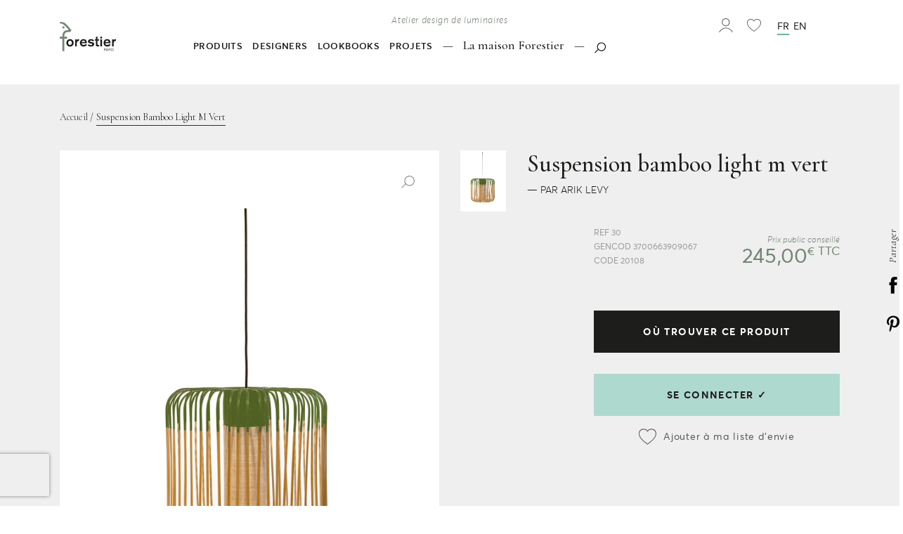

--- FILE ---
content_type: text/html; charset=UTF-8
request_url: https://forestier.fr/suspension-bamboo-light-m-vert-20108.html
body_size: 29070
content:
<!doctype html>
<html lang="fr">
    <head prefix="og: http://ogp.me/ns# fb: http://ogp.me/ns/fb# product: http://ogp.me/ns/product#">
        <script>
    var require = {
        "baseUrl": "https://forestier.fr/pub/static/version1693493212/frontend/pixelus/forestier/fr_FR"
    };
</script>
        <meta charset="utf-8"/>
<meta name="description" content="Suspension en bambou de forme ronde, équipée d'une cordelière textile. Taille M."/>
<meta name="robots" content="INDEX,FOLLOW"/>
<meta name="viewport" content="width=device-width, initial-scale=1.0, maximum-scale=1.0"/>
<meta name="" content="ie=edge"/>
<title>Suspension Bamboo Light M Vert</title>
<link  rel="stylesheet" type="text/css"  media="all" href="https://forestier.fr/pub/static/version1693493212/frontend/pixelus/forestier/fr_FR/mage/calendar.css" />
<link  rel="stylesheet" type="text/css"  media="all" href="https://forestier.fr/pub/static/version1693493212/frontend/pixelus/forestier/fr_FR/Anowave_Price/css/price.css" />
<link  rel="stylesheet" type="text/css"  media="all" href="https://forestier.fr/pub/static/version1693493212/frontend/pixelus/forestier/fr_FR/css/style.css" />
<link  rel="stylesheet" type="text/css"  media="all" href="https://forestier.fr/pub/static/version1693493212/frontend/pixelus/forestier/fr_FR/mage/gallery/gallery.css" />
<link  rel="icon" type="image/x-icon" href="https://forestier.fr/pub/static/version1693493212/frontend/pixelus/forestier/fr_FR/Magento_Theme/favicon.ico" />
<link  rel="shortcut icon" type="image/x-icon" href="https://forestier.fr/pub/static/version1693493212/frontend/pixelus/forestier/fr_FR/Magento_Theme/favicon.ico" />
<script  type="text/javascript"  src="https://forestier.fr/pub/static/version1693493212/frontend/pixelus/forestier/fr_FR/requirejs/require.js"></script>
<script  type="text/javascript"  src="https://forestier.fr/pub/static/version1693493212/frontend/pixelus/forestier/fr_FR/mage/requirejs/mixins.js"></script>
<script  type="text/javascript"  src="https://forestier.fr/pub/static/version1693493212/frontend/pixelus/forestier/fr_FR/requirejs-config.js"></script>
        
<meta property="og:type" content="og:product" />
<meta property="og:title" content="Suspension&#x20;Bamboo&#x20;Light&#x20;M&#x20;Vert" />
<meta property="og:image" content="https://forestier.fr/pub/media/catalog/product/cache/0f831c1845fc143d00d6d1ebc49f446a/E/C/EC1A0F356ED84B459D2E48CE82324309.jpg" />
<meta property="og:description" content="" />
<meta property="og:url" content="https://forestier.fr/suspension-bamboo-light-m-vert-20108.html" />
    <meta property="product:price:amount" content="204.17"/>
    <meta property="product:price:currency" content="EUR"/>
    </head>
    <body data-container="body" data-mage-init='{"loaderAjax": {}, "loader": { "icon": "https://forestier.fr/pub/static/version1693493212/frontend/pixelus/forestier/fr_FR/images/loader-2.gif"}}' itemtype="http://schema.org/Product" itemscope="itemscope" class="catalog-product-view product-suspension-bamboo-light-m-vert-20108 page-layout-1column">
        
<script>
    try {
        if (!window.localStorage || !window.sessionStorage) {
            throw new Error();
        }

        localStorage.setItem('storage_test', 1);
        localStorage.removeItem('storage_test');
    } catch(e) {
        (function () {
            var Storage = function (type) {
                var data;

                function createCookie(name, value, days) {
                    var date, expires;

                    if (days) {
                        date = new Date();
                        date.setTime(date.getTime()+(days * 24 * 60 * 60 * 1000));
                        expires = '; expires=' + date.toGMTString();
                    } else {
                        expires = '';
                    }
                    document.cookie = name + '=' + value+expires+'; path=/';
                }

                function readCookie(name) {
                    var nameEQ = name + '=',
                        ca = document.cookie.split(';'),
                        i = 0,
                        c;

                    for (i=0; i < ca.length; i++) {
                        c = ca[i];

                        while (c.charAt(0) === ' ') {
                            c = c.substring(1,c.length);
                        }

                        if (c.indexOf(nameEQ) === 0) {
                            return c.substring(nameEQ.length, c.length);
                        }
                    }

                    return null;
                }

                function setData(data) {
                    data = encodeURIComponent(JSON.stringify(data));
                    createCookie(type === 'session' ? getSessionName() : 'localStorage', data, 365);
                }

                function clearData() {
                    createCookie(type === 'session' ? getSessionName() : 'localStorage', '', 365);
                }

                function getData() {
                    var data = type === 'session' ? readCookie(getSessionName()) : readCookie('localStorage');

                    return data ? JSON.parse(decodeURIComponent(data)) : {};
                }

                function getSessionName() {
                    if (!window.name) {
                        window.name = new Date().getTime();
                    }

                    return 'sessionStorage' + window.name;
                }

                data = getData();

                return {
                    length: 0,
                    clear: function () {
                        data = {};
                        this.length = 0;
                        clearData();
                    },

                    getItem: function (key) {
                        return data[key] === undefined ? null : data[key];
                    },

                    key: function (i) {
                        var ctr = 0,
                            k;

                        for (k in data) {
                            if (ctr.toString() === i.toString()) {
                                return k;
                            } else {
                                ctr++
                            }
                        }

                        return null;
                    },

                    removeItem: function (key) {
                        delete data[key];
                        this.length--;
                        setData(data);
                    },

                    setItem: function (key, value) {
                        data[key] = value.toString();
                        this.length++;
                        setData(data);
                    }
                };
            };

            window.localStorage.__proto__ = window.localStorage = new Storage('local');
            window.sessionStorage.__proto__ = window.sessionStorage = new Storage('session');
        })();
    }
</script>
    <script>
        require.config({
            deps: [
                'jquery',
                'mage/translate',
                'jquery/jquery-storageapi'
            ],
            callback: function ($) {
                'use strict';

                var dependencies = [],
                    versionObj;

                $.initNamespaceStorage('mage-translation-storage');
                $.initNamespaceStorage('mage-translation-file-version');
                versionObj = $.localStorage.get('mage-translation-file-version');

                
                if (versionObj.version !== '8f999ff2cd87d3211f8681f884f5b901c7895be4') {
                    dependencies.push(
                        'text!js-translation.json'
                    );

                }

                require.config({
                    deps: dependencies,
                    callback: function (string) {
                        if (typeof string === 'string') {
                            $.mage.translate.add(JSON.parse(string));
                            $.localStorage.set('mage-translation-storage', string);
                            $.localStorage.set(
                                'mage-translation-file-version',
                                {
                                    version: '8f999ff2cd87d3211f8681f884f5b901c7895be4'
                                }
                            );
                        } else {
                            $.mage.translate.add($.localStorage.get('mage-translation-storage'));
                        }
                    }
                });
            }
        });
    </script>

<script type="text/x-magento-init">
    {
        "*": {
            "mage/cookies": {
                "expires": null,
                "path": "/",
                "domain": ".forestier.fr",
                "secure": false,
                "lifetime": "3600"
            }
        }
    }
</script>
    <noscript>
        <div class="message global noscript">
            <div class="content">
                <p>
                    <strong>Javascript est désactivé dans votre navigateur.</strong>
                    <span>Pour une meilleure expérience sur notre site, assurez-vous d’activer JavaScript dans votre navigateur.</span>
                </p>
            </div>
        </div>
    </noscript>
<!-- BEGIN GOOGLE ANALYTICS CODE -->
<script type="text/x-magento-init">
{
    "*": {
        "Magento_GoogleAnalytics/js/google-analytics": {
            "isCookieRestrictionModeEnabled": 0,
            "currentWebsite": 1,
            "cookieName": "user_allowed_save_cookie",
            "ordersTrackingData": [],
            "pageTrackingData": {"optPageUrl":"","isAnonymizedIpActive":"0","accountId":"UA-18423253-1"}        }
    }
}
</script>
<!-- END GOOGLE ANALYTICS CODE -->

<script type="text/x-magento-init">
    {
        "*": {
            "trackingCode": {
                "isEnabled": ""
            }
        }
    }
</script>

<div class="page-wrapper app"><div class="sr-only"><?xml version="1.0" encoding="utf-8"?><!DOCTYPE svg PUBLIC "-//W3C//DTD SVG 1.1//EN" "http://www.w3.org/Graphics/SVG/1.1/DTD/svg11.dtd"><svg xmlns="http://www.w3.org/2000/svg" xmlns:xlink="http://www.w3.org/1999/xlink"><defs><svg viewBox="0 0 50 10" id="icon-arrow-left" xmlns="http://www.w3.org/2000/svg"><path d="M8 10L0 5l8-5M8 4h42v2H8z"/></svg><svg viewBox="0 0 50 10" id="icon-arrow-right" xmlns="http://www.w3.org/2000/svg"><path d="M42 0l8 5-8 5M0 4.5h42v1H0z"/></svg><svg viewBox="0 0 53 25" id="icon-arrow-search" xmlns="http://www.w3.org/2000/svg"><path d="M9 24.2l-8-5 8-5M51 20.2H9v-2h41V2.8H39.8v-2H51c.6 0 1 .4 1 1v17.3c0 .6-.4 1.1-1 1.1z"/></svg><svg viewBox="0 0 21.4 12.1" id="icon-back-top" xmlns="http://www.w3.org/2000/svg"><path d="M20 12.1l-9.3-9.3-9.3 9.3L0 10.7 10.7 0l10.7 10.7z"/></svg><svg viewBox="0 0 20.6 23" id="icon-basket" xmlns="http://www.w3.org/2000/svg"><path d="M11.2 23H9.4C4.2 23 0 18.8 0 13.6V8.7h20.6v4.9c0 5.2-4.2 9.4-9.4 9.4zM1 9.7v3.9C1 18.2 4.8 22 9.4 22h1.8c4.6 0 8.4-3.8 8.4-8.4V9.7H1z"/><path d="M10.3 22.9c-2.8 0-4.9-5.2-4.9-12.3C5.4 5.7 6 0 10.4 0c4 0 4.8 3.9 4.8 10.6 0 7.1-2.1 12.3-4.9 12.3zM10.4 1c-1.9 0-4 1.1-4 9.6 0 7 2 11.3 3.9 11.3s3.9-4.3 3.9-11.3c0-7.2-1-9.6-3.8-9.6z"/><path d="M.6 14.6H20v1H.6z"/></svg><svg data-name="Calque 1" viewBox="0 0 55.43 48.01" id="icon-book" xmlns="http://www.w3.org/2000/svg"><path d="M54.62 3.43a2 2 0 0 0-1.78-.3c-3.46 1.07-6 0-8.84-1.24C39.73.05 34.91-2 27.72 4c-7.2-6-12-3.95-16.29-2.11C8.54 3.13 6.05 4.2 2.59 3.13A2 2 0 0 0 0 5v39.37a2 2 0 0 0 1.41 1.91c4.87 1.51 8.44 0 11.6-1.38 4.22-1.82 7.27-3.13 13.32 2.56a1.7 1.7 0 0 0 .3.23 2 2 0 0 0 .44.21 1.75 1.75 0 0 0 .64.1 1.81 1.81 0 0 0 .65-.11 2 2 0 0 0 .39-.19 3.92 3.92 0 0 0 .32-.25c6-5.69 9.1-4.38 13.32-2.56 3.16 1.35 6.73 2.89 11.6 1.38a2 2 0 0 0 1.41-1.91V5a2 2 0 0 0-.78-1.57zm-28.9 38.4c-6.12-4.12-10.42-2.27-14.29-.61C9 42.29 6.76 43.23 4 42.79V7.5c3.6.39 6.44-.83 9-1.93 4.08-1.76 7.06-3 12.71 2zm25.71 1c-2.76.44-5-.5-7.43-1.57a17.64 17.64 0 0 0-7-1.89 12.83 12.83 0 0 0-7.27 2.5V7.56c5.65-5 8.64-3.75 12.71-2 2.57 1.1 5.41 2.32 9 1.93z"/></svg><svg viewBox="0 0 30 22" id="icon-burger" xmlns="http://www.w3.org/2000/svg"><path class="agst0" d="M0 0h30v2H0zM0 10h30v2H0zM0 20h30v2H0z"/></svg><svg viewBox="0 0 57.8 51.7" id="icon-case" xmlns="http://www.w3.org/2000/svg"><path d="M49.8 50H8c-2 0-3.7-1.6-3.7-3.7V27.7h4V46h41.1V27.4h4v18.9c0 2-1.6 3.7-3.6 3.7zM38.5 11.2h-4V6.4c0-.4-.4-.7-.7-.7h-9.7c-.4 0-.7.3-.7.7v4.8h-4V6.4c0-2.6 2.1-4.7 4.7-4.7h9.7c2.6 0 4.7 2.1 4.7 4.7v4.8z"/><path d="M24.2 33.2c-8-.4-15.1-2.1-21.2-5-.7-.3-1.1-1-1.1-1.8V13.1c0-2 1.6-3.7 3.7-3.7h46.6c2 0 3.7 1.6 3.7 3.7v13c0 .7-.4 1.4-1.1 1.8-6 3.2-13.2 5-21.5 5.4l-.2-4c7.2-.4 13.5-1.8 18.8-4.4V13.5h-46v11.7c5.3 2.4 11.5 3.8 18.5 4.1l-.2 3.9z"/><path d="M31.9 36.8h-6c-1.6 0-2.9-1.3-2.9-2.9v-4.1c0-1.6 1.3-2.9 2.9-2.9h6c1.6 0 2.9 1.3 2.9 2.9v4.1c0 1.5-1.3 2.9-2.9 2.9zm-4.9-4h3.9v-2H27v2z"/></svg><svg viewBox="0 0 13.41 7.71" id="icon-chevron" xmlns="http://www.w3.org/2000/svg"><path d="M6.71 7.71a1 1 0 0 1-.71-.3l-6-6L1.41 0l5.3 5.29L12 0l1.41 1.41-6 6a1 1 0 0 1-.7.3z"/></svg><svg viewBox="0 0 19.8 12" id="icon-chevron-bottom" xmlns="http://www.w3.org/2000/svg"><path d="M9.9 10L3.2 3.3l1.4-1.4 5.3 5.3 5.3-5.3 1.4 1.4z"/></svg><svg viewBox="0 0 21.4 21.4" id="icon-close-modal" xmlns="http://www.w3.org/2000/svg"><path d="M.02 1.444L1.434.03l20.01 20.01-1.413 1.415z"/><path d="M.02 19.97L20.03-.04l1.415 1.413L1.434 21.384z"/></svg><svg data-name="Calque 1" viewBox="0 0 14.71 14.71" id="icon-cross" xmlns="http://www.w3.org/2000/svg"><path d="M14 1.35l-.64-.64-6.01 6-6-6-.64.64 6 6-6 6.01.64.64 6-6.01L13.36 14l.64-.64-6.01-6.01 6.01-6z"/></svg><svg data-name="Calque 1" viewBox="0 0 32 31.72" id="icon-download" xmlns="http://www.w3.org/2000/svg"><path d="M17 28.29V13.38h-2v14.91l-4.19-4.23-1.42 1.41 5.9 6a1 1 0 0 0 1.42 0l5.9-6-1.42-1.41z"/><path d="M24.29 5.32h-.75A9.58 9.58 0 0 0 5.4 8.72a6 6 0 0 0 .63 12h4.59v-2H6a4 4 0 0 1 0-8.06h.26a1 1 0 0 0 .76-.27 1 1 0 0 0 .31-.74v-.07A7.58 7.58 0 0 1 22 6.83a1 1 0 0 0 1.13.61 5.64 5.64 0 0 1 1.16-.12 5.72 5.72 0 0 1 0 11.43h-3.42v2h3.42a7.72 7.72 0 0 0 0-15.43z"/></svg><svg viewBox="0 0 7.9 17.1" id="icon-facebook" xmlns="http://www.w3.org/2000/svg"><path d="M7.6 8.5H5.2V17H1.7V8.5H0v-3h1.7V3.6c0-1.4.6-3.6 3.6-3.6h2.6v2.9H6c-.3 0-.8.2-.8.8v1.8h2.7l-.3 3z"/></svg><svg data-name="Calque 1" viewBox="0 0 15 20" id="icon-file" xmlns="http://www.w3.org/2000/svg"><path d="M15 6.44a.64.64 0 0 0 0-.07.48.48 0 0 0-.12-.22l-6-6A.48.48 0 0 0 8.63 0H.5a.5.5 0 0 0-.5.5v19a.5.5 0 0 0 .5.5h14a.5.5 0 0 0 .5-.5v-13-.06zM9 1.71L13.29 6H9zM14 19H1V1h7v5.5a.5.5 0 0 0 .5.5H14z"/></svg><svg data-name="Calque 1" viewBox="0 0 24 23.24" id="icon-filter" xmlns="http://www.w3.org/2000/svg"><path d="M10.54 3.67a3.12 3.12 0 0 0-6.17 0H1v.92h3.37a3.12 3.12 0 0 0 6.17 0H23v-.92zm-.92.92a2.22 2.22 0 0 1-4.34 0v-.92a2.22 2.22 0 0 1 4.34 0v.92zM16.55 8.49a3.14 3.14 0 0 0-3.09 2.68H1v.91h12.46a3.12 3.12 0 0 0 6.17 0H23v-.91h-3.37a3.12 3.12 0 0 0-3.08-2.68zm2.17 3.59a2.22 2.22 0 0 1-4.34 0v-.91a2.22 2.22 0 0 1 4.34 0v.91zM9.59 16a3.12 3.12 0 0 0-3.08 2.68H1v.91h5.51a3.12 3.12 0 0 0 6.17 0H23v-.91H12.68A3.13 3.13 0 0 0 9.59 16zm2.17 3.59a2.22 2.22 0 0 1-4.34 0v-.91a2.22 2.22 0 0 1 4.34 0v.91z"/></svg><svg data-name="Calque 1" viewBox="0 0 56.5 48.21" id="icon-folder" xmlns="http://www.w3.org/2000/svg"><path d="M53 16.58h-2V9.21a3.56 3.56 0 0 0-3.6-3.55H23.24a11.55 11.55 0 0 1-1-2.47A3.64 3.64 0 0 0 18.72 0H5.15a3.64 3.64 0 0 0-3.54 3.18c-.05.26-.31 1.21-.53 2A22.17 22.17 0 0 0 0 9.77v34.57a2.07 2.07 0 0 0 0 .34 3.47 3.47 0 0 0 3.55 3.53h43.18c1.62 0 2.78-1 3.44-2.88a.56.56 0 0 0 0-.12c1.48-5.3 6.29-22.78 6.29-25.1A3.55 3.55 0 0 0 53 16.58zM4 9.84c0-.48.62-2.51.93-3.6s.51-1.81.6-2.24h12.82c.15.68 1.38 5.66 4.16 5.66H47v6.92H9.77c-.94 0-2.63.38-3.45 2.92a.42.42 0 0 0 0 .1C5.4 23 4.65 25.82 4 28.33zm42.37 34.24a.5.5 0 0 1 0 .13H4.12c.7-3.15 3.93-15.62 6-23.53v-.1h42.32c-.44 2.93-3.73 15.1-6.07 23.5z"/></svg><svg viewBox="0 0 158 56.15" id="icon-forestier" xmlns="http://www.w3.org/2000/svg"><path d="M0 30.29h142.38M0 28.29h142.38v4H0zM142.38 12.5a2 2 0 1 1 2-2.06 2.05 2.05 0 0 1-2 2.06z"/><path d="M158 15.85c-2.05-2.52-9.84-11.89-13.27-14a11.73 11.73 0 0 0-9.4-1.4V3a8 8 0 0 1 1.67-.21 9 9 0 0 1 5 1.63c1.7 1.14 6.64 6 10.27 10.22l-.75 1c-6.18.25-10.5 2.35-11.09 10.46 0 .66-.08 1.42-.09 2.25h-5.06v3.79h5.07v24h3.7v-24h5.53v-3.76h-5.48c0-.87 0-1.48.07-1.92.45-4.92 1.81-7.12 8.67-7.12.78 0 1.63 0 2.58.08z"/></svg><svg viewBox="0 0 23.69 58.68" id="icon-forestier-mini" xmlns="http://www.w3.org/2000/svg"><path d="M7.37 13.06a2.13 2.13 0 1 1 2.13-2.15 2.15 2.15 0 0 1-2.13 2.15z"/><path d="M23.69 16.57C21.55 13.94 13.41 4.15 9.82 1.9A12.36 12.36 0 0 0 3.27 0 12.41 12.41 0 0 0 0 .44v2.67a8.4 8.4 0 0 1 1.76-.19A9.42 9.42 0 0 1 7 4.62c1.8 1.19 7 6.27 10.75 10.68L17 16.36c-6.46.26-11 2.46-11.59 10.94 0 .69-.08 1.48-.09 2.35H0v4h5.3v25.06h3.9v-25.1H15v-4H9.17c0-.91 0-1.55.08-2 .47-5.14 1.9-7.44 9.06-7.44.82 0 1.71 0 2.7.09z"/></svg><svg viewBox="0 0 23.5 21.1" id="icon-heart" xmlns="http://www.w3.org/2000/svg"><path fill="currentColor" d="M6.3.6C4.9.6 3.6 1 2.6 1.8.2 3.6.4 6.7.5 7.5c.6 3.9 4 7.8 11.2 12.9 7.2-5.2 10.6-9 11.2-12.9.1-.8.4-4-2.1-5.8C19.5.8 17.7.3 16 .7c-1.2.2-2.7.8-3.9 2.6l-.4.7-.4-.7C10.1 1.5 8.6.9 7.4.7 7.1.6 6.7.6 6.3.6z"/><path d="M11.7 21.1l-.3-.2C4.1 15.7.7 11.7.1 7.7c-.2-1-.4-4.4 2.3-6.5C3.8.1 5.9-.3 7.8.1c1.6.3 3 1.1 3.9 2.3 1-1.2 2.3-2 3.9-2.3 1.9-.3 4 .1 5.4 1.1 2.8 2.1 2.5 5.5 2.3 6.5-.6 4-4 7.9-11.4 13.2l-.2.2zM6.5 1C5.2 1 3.9 1.4 3 2.1.7 3.9.9 6.8 1 7.6c.6 3.7 3.8 7.4 10.7 12.3 6.9-5 10.1-8.6 10.7-12.3.1-.8.4-3.8-2-5.5-1.2-.9-3-1.3-4.6-1-1.1.2-2.6.8-3.7 2.5l-.4.7-.4-.7c-1.1-1.7-2.6-2.3-3.7-2.5C7.3 1 6.9 1 6.5 1z"/></svg><svg id="icon-instagram" viewBox="0 0 15.9 15.9" xmlns="http://www.w3.org/2000/svg"><style>.aust0{fill-rule:evenodd;clip-rule:evenodd}</style><path class="aust0" d="M2.1 0h11.8c1.1 0 2 .9 2 2v11.8c0 1.1-.9 2.1-2 2.1H2.1c-1.1 0-2.1-1-2.1-2.1V2C0 .9 1 0 2.1 0zm11.8 2.4c0-.4-.3-.7-.7-.7h-1.7c-.4 0-.7.3-.7.7v1.7c0 .4.3.7.7.7h1.7c.4 0 .7-.3.7-.7V2.4zm.3 4.4h-1.5c.1.3.2.8.2 1.3 0 2.6-2.2 4.8-4.9 4.8s-4.9-2.1-4.9-4.7c0-.5.1-1 .2-1.3H1.7v6.6c0 .3.4.5.7.5h11.1c.3 0 .7-.2.7-.5V6.8zM8 4.8c-1.8 0-3.2 1.4-3.2 3.1S6.2 11 8 11c1.8 0 3.2-1.4 3.2-3.1S9.8 4.8 8 4.8z"/></svg><svg viewBox="0 0 15.8 20.6" id="icon-lock" xmlns="http://www.w3.org/2000/svg"><path d="M15.8 20.6H0V8.5h15.8v12.1zM1 19.6h13.8V9.5H1v10.1z"/><path d="M13.2 9.5H2.6V5.3C2.6 2.4 5 0 7.9 0s5.3 2.4 5.3 5.3v4.2zm-9.6-1h8.5V5.3c0-2.4-1.9-4.3-4.3-4.3S3.6 2.9 3.6 5.3v3.2z"/></svg><svg viewBox="0 0 18.8 13.5" id="icon-mail" xmlns="http://www.w3.org/2000/svg"><path d="M18.8 13.5H0V0h18.8v13.5zM1 12.5h16.8V1H1v11.5z"/><path d="M9.4 8.5L.2.9.8.1l8.6 7.1L18 .1l.6.8z"/></svg><svg viewBox="0 0 40 40" id="icon-minified" xmlns="http://www.w3.org/2000/svg"><path fill="#748472" d="M38.2 23.6c.2-1.2 1.8-2.3 1.8-3.6 0-1.3-1.6-2.4-1.8-3.6-.2-1.3.8-2.9.3-4-.5-1.2-2.4-1.6-3.1-2.6-.7-1-.4-3-1.2-3.9-.9-.9-2.8-.5-3.9-1.2-1-.7-1.5-2.6-2.6-3.1-1.2-.5-2.8.6-4 .3C22.4 1.6 21.3 0 20 0c-1.3 0-2.4 1.6-3.6 1.8-1.3.2-2.9-.8-4-.3-1.2.5-1.6 2.4-2.7 3.1-1 .7-3 .4-3.8 1.3-.9.8-.6 2.8-1.3 3.8-.7 1-2.6 1.5-3.1 2.6-.5 1.2.6 2.8.3 4C1.6 17.6 0 18.7 0 20c0 1.3 1.6 2.4 1.8 3.6.2 1.3-.8 2.9-.3 4 .5 1.2 2.4 1.6 3.1 2.6.7 1 .4 3 1.2 3.9.9.9 2.8.5 3.9 1.2 1 .7 1.5 2.6 2.6 3.1 1.2.5 2.8-.6 4-.3 1.2.2 2.3 1.8 3.6 1.8 1.3 0 2.4-1.6 3.6-1.8 1.3-.2 2.9.8 4 .3 1.2-.5 1.6-2.4 2.6-3.1 1.1-.7 3-.4 3.9-1.2.9-.9.5-2.8 1.2-3.9.7-1 2.6-1.5 3.1-2.6.7-1.1-.4-2.7-.1-4zm-11.5-7.9h-1.3c-3.5 0-4.1 1.1-4.4 3.6v1h2.8v1.9H21v12.1h-1.9V22.2h-2.6v-1.9H19v-1.1c.3-4.1 2.5-5.1 5.6-5.3l.4-.5c-1.8-2.1-4.3-4.6-5.2-5.1-.8-.5-1.7-.8-2.5-.8-.3 0-.6 0-.8.1V6.1c.5-.1 1-.2 1.6-.2 1.1 0 2.2.3 3.2.9C23 7.9 27 12.6 28 13.9l-1.3 1.8zm-7.6-4.6c0-.6.5-1 1-1 .6 0 1 .5 1 1 0 .6-.5 1-1 1-.5.1-1-.4-1-1z"/></svg><svg id="icon-news-arrow-right" viewBox="0 0 22 12" xmlns="http://www.w3.org/2000/svg"><style>.ayst0{fill:#1d1d1b}</style><path d="M13 1l8 5-8 5"/><path class="ayst0" d="M1 4.9h12v2H1z"/></svg><svg viewBox="0 0 50.7 50.6" id="icon-owner" xmlns="http://www.w3.org/2000/svg"><path d="M23 50.6h-.1c-1.2-.1-1.8-.8-2.4-1.4-.3-.4-.7-.7-1.1-1-1-.6-2.4-.5-3.5-.4-.4 0-.7.1-.9.1-1.4.2-1.9.2-2.8-1.6-.2-.3-.3-.7-.4-1-.3-.7-.5-1.4-1.1-1.9-.7-.5-1.5-.7-2.3-.8-1.4-.3-2.8-.5-3.1-3.2-.1-.4 0-.9 0-1.3 0-.8.1-1.6-.5-2.2-.3-.4-.9-.6-1.4-.9-.7-.3-1.4-.6-1.8-1.2-1.1-1.4-.4-2.9.1-4.3l.3-.9c.5-1.3.3-1.6-.6-2.7l-.1-.2C.3 24.3-.5 23 1 21.3l1-1c.7-.6 1.2-1 1.3-2.2 0-.5-.1-1.1-.3-1.8-.3-1.2-.6-2.4-.1-3.3.5-.8 1.5-1 2.4-1.2.6-.1 1.2-.2 1.6-.5.7-.6 1-1.5 1.3-2.5.4-1.5.9-3.1 3.3-3.2.3 0 .6 0 .9.1.9.1 2 .3 2.8-.6C16 3.4 17 1.3 18.3.8c1.1-.5 2 .2 2.7.7.5.4.9.7 1.5.8 1 .2 1.7-.4 2.5-1 .6-.5 1.1-.9 1.9-1.2 1.6-.6 1.9.2 2.2 1-.1.5.1.9.5 1.3 1.2 1.1 2.9.7 4.6.3 1.6-.4 3.3-.8 4.3.4.5.5.7 1.2.9 1.9.2.6.4 1.3.8 1.7.4.5 1.3.8 2.2 1.1.6.2 1.2.4 1.7.7 1.5 1 1.5 2.5 1.4 3.7 0 1-.1 1.8.4 2.6.6.9 1.3 1.4 2 1.8 1.3.9 2.4 1.7 1.3 4.5-.5 1.4-.5 2 .2 3.3.1.2.3.4.4.6.5.8 1.1 1.8.8 3-.2.8-.8 1.4-1.4 2-.5.5-1 1-1.2 1.6-.3.8-.3 1.7-.2 2.5.1.7.2 1.3 0 2.1-.2 1.6-1.2 1.9-2.2 2.3-.5.2-1 .3-1.5.6-1.1.7-1.4 1.8-1.8 3-.1.2-.2.5-.3.7-.7 1.9-1.9 2.1-3.2 2.4-.8.2-1.7.3-2.5 1-.4.3-.7.8-1.1 1.3-.5.7-1 1.4-1.7 1.8-1.5.9-3.5.2-4.8-.2l-.3-.1c-1.1-.4-1.6-.5-2.6 0-.4.2-.7.4-1 .6-.3.5-.9 1-1.8 1zm-5.8-3.5c.9 0 1.8.1 2.5.6.5.3.9.7 1.3 1.1.5.6 1 1.1 1.9 1.2.7 0 1.2-.3 1.8-.8.3-.2.7-.5 1.1-.7 1.3-.7 2-.4 3.2 0l.3.1c1.2.4 3 1 4.2.3.6-.3 1-1 1.4-1.6.4-.5.7-1 1.2-1.4.9-.8 2-1 2.9-1.2 1.2-.2 2.1-.4 2.6-1.9.1-.2.2-.5.2-.7.4-1.3.8-2.5 2.1-3.4.6-.4 1.1-.6 1.6-.7.9-.3 1.5-.5 1.7-1.7.1-.6 0-1.2 0-1.9-.1-.9-.2-1.9.2-2.9.3-.7.8-1.3 1.3-1.8.5-.6 1.1-1.1 1.2-1.7.2-.9-.2-1.6-.7-2.4-.1-.2-.3-.5-.4-.7-.8-1.5-.9-2.2-.2-3.9.9-2.3.2-2.8-1.1-3.6-.7-.5-1.5-1-2.2-2-.7-1-.6-2-.6-3.1.1-1.2.1-2.3-1.1-3.1-.4-.3-1-.4-1.6-.7-1-.3-2-.7-2.5-1.3-.5-.6-.7-1.3-.9-2-.2-.6-.4-1.2-.8-1.7-.7-.8-2-.5-3.6-.1-1.8.4-3.7.9-5.2-.4-.5-.5-.8-1-.9-1.5-.3-.7-.4-.9-1.3-.6-.6.2-1.2.7-1.7 1.1-.9.7-1.7 1.4-3.1 1.2-.7-.1-1.3-.6-1.8-.9-.8-.6-1.3-.9-2-.6-1.2.5-2.3 3-2.7 4 0 0 0 .1-.1.1-1 1.2-2.4 1-3.4.9-.3 0-.6-.1-.8-.1-1.9 0-2.2 1.2-2.6 2.7-.3 1-.6 2.1-1.5 2.9-.5.4-1.2.6-1.9.7-.8.2-1.6.3-1.9.9-.4.6-.1 1.7.2 2.7.2.8.4 1.5.4 2.1-.1 1.5-.8 2.1-1.5 2.7-.3.3-.6.5-1 .9-1.2 1.3-.7 2.2.3 3.5l.1.2c.9 1.2 1.3 1.7.7 3.4-.1.3-.2.6-.4.9-.5 1.3-1 2.5-.2 3.6.3.5.9.7 1.5 1 .6.3 1.2.6 1.7 1.1.7.8.7 1.8.6 2.7v1.2c.3 2.1 1.2 2.3 2.6 2.6.8.2 1.7.3 2.6 1 .8.6 1.1 1.4 1.4 2.2.1.3.2.7.4 1 .7 1.5.9 1.4 2.1 1.2.3 0 .6-.1 1-.1.4-.6.9-.6 1.4-.6z"/><path d="M24.1 26.9c-.2 0-.3-.1-.4-.3v-.1c0-2.1.1-4.3 1.4-6.1 1.3-1.8 3.8-2 5.8-1.5-.2-.3-.5-.6-.7-.7l-.1-.2c-.4-.4-.7-.9-1-1.3-.4-.5-.7-1-1.2-1.4l-.3-.3c-.8-.8-1.6-1.6-2.5-2.2-1.2-.9-2.6-.8-4.1-.7-.1 0-.2 0-.3-.1-.1-.1-.1-.2-.1-.3 0-.3.1-.5.1-.8.1-.3.1-.5.1-.8h.7c0 .3 0 .6-.1.9v.2c1.4-.1 2.8 0 4.1.9.9.6 1.7 1.5 2.6 2.3l.3.3c.5.5.9 1 1.2 1.5.3.4.6.8 1 1.2l.2.2c1.2 1.3 1.4 1.7 1.3 2 0 .1-.2.3-.5.2h-.1c-1.9-.8-4.5-.8-5.8 1-1.2 1.6-1.4 3.7-1.3 5.7 0 .2-.1.4-.3.4z"/><path d="M24.2 42.7h-.5c-.2 0-.3-.2-.3-.3-.1-1.4 0-2.8.2-4.2.1-.8.1-1.7.2-2.5.1-2.1 0-4.4-.1-6.8h-2.6c-.2 0-.3-.1-.3-.3-.2-.8-.1-1.7 0-2.3 0-.2.2-.3.3-.3 1 0 2.1-.1 3-.3l.1.7c-.9.2-1.9.3-2.8.3-.1.4-.1 1 0 1.4h2.7c.2 0 .3.2.3.3.2 2.5.2 4.9.1 7.2 0 .9-.1 1.7-.2 2.6-.1 1.2-.2 2.5-.2 3.8.4 0 .9-.1 1.3-.1.2 0 .3 0 .5-.1.1-2.2.1-4.4.1-6.5 0-2.3 0-4.7.1-7.1 0-.2.1-.3.3-.3.8-.2 1.6-.2 2.4-.3h.4c0-.6-.1-1.3-.4-1.4-.2-.1-.7.1-1.1.2-.7.2-1.4.4-1.8-.1-.1-.1-.1-.1-.1-.2v-.2c0-1.3 0-3 1.1-4.1 1.2-1.1 4.5-.8 5.9-.4.3-.7.7-1.4 1.2-2l-.4-.4c-.2-.2-.4-.3-.5-.5-.2-.3-.4-.5-.6-.8-.2-.3-.4-.5-.7-.8-.8-1.1-1.8-2.1-2.8-3.2-.2-.3-.5-.5-.7-.8-.8-.9-1.5-1.8-2.5-2.2-1.1-.5-2.2-.4-3.4-.4h-1v-.7h.9c1.2 0 2.5-.1 3.7.5 1.1.5 2 1.5 2.8 2.4.2.3.5.5.7.8 1 1.1 1.9 2.1 2.9 3.2.2.3.5.6.7.8.2.3.4.5.6.8.1.1.3.3.5.4.3.3.6.5.8.8.1.1.1.2 0 .4-.1.1-.2.2-.3.2-.5.7-.9 1.4-1.3 2.1-.1.2-.3.3-.5.2-1.2-.5-4.6-.7-5.5.2-.9.9-.9 2.5-.9 3.6.2 0 .8-.1 1-.2.6-.1 1.1-.3 1.5-.1 1 .3.9 1.8.9 2.4 0 .2-.2.3-.3.3h-.7c-.7 0-1.4 0-2 .2-.1 2.3-.1 4.5-.1 6.8s0 4.6-.1 6.9c0 .2-.1.3-.3.3-.2 0-.5.1-.7.1h-1.5z"/><path d="M25.2 17.3c-.2 0-.4 0-.7-.1-.4-.1-.7-.3-.8-.6-.2-.4-.1-.9 0-1.4l.2.1-.1-.1c.5-.7 1.4-1 2.2-.7.6.3.9.9.8 1.6-.1.4-.3.7-.6 1-.4.1-.7.2-1 .2zm-.9-1.7c-.1.3-.1.5 0 .6.1.1.2.2.4.3.4.1.7.1.9 0 .2-.1.3-.3.3-.5.1-.3 0-.7-.3-.8-.4-.2-1-.1-1.3.4z"/></svg><svg viewBox="0 0 13.7 17.5" id="icon-pinterest" xmlns="http://www.w3.org/2000/svg"><path d="M13.7 6.5c0 .3-.1.6-.1.9-.2 1.4-.7 2.7-1.7 3.7-1 1.1-2.2 1.6-3.6 1.6-.7 0-1.3-.2-1.8-.6-.3-.1-.5-.3-.8-.4 0 0-.1 0-.1-.1-.1.3-.1.6-.2.8-.2 1-.4 1.9-.8 2.9-.4.8-.8 1.6-1.5 2.1l-.1.1c0-.2 0-.3-.1-.5-.1-1.2-.1-2.5.2-3.7.3-1.3.6-2.7 1-4 .1-.3.2-.7.2-1v-.2c-.5-.7-.5-1.6-.2-2.5.1-.5.4-1.1.9-1.4.6-.5 1.5-.4 2 .1.2.3.3.6.3.9 0 .5-.1.9-.2 1.3-.2.8-.5 1.6-.7 2.3-.1.3-.1.7-.1 1 .1.6.4.9.9 1.1 1.1.3 1.9-.1 2.6-.9.6-.7.9-1.6 1.1-2.5.2-1 .2-2 0-2.9-.3-1.4-1.2-2.3-2.6-2.7-1.2-.5-2.5-.3-3.7.4-.8.4-1.5 1.1-2 1.9C2.1 5 1.9 6 2 7c0 .4.2.7.4 1.1l.3.6c.2.5.1 1-.2 1.4h-.1C1.4 9.9.7 9.3.3 8.3.1 7.9.1 7.5 0 7.1v-.2V6c0-.2 0-.4.1-.6.2-1.1.6-2.1 1.4-3C2.6 1.1 4.1.3 5.8 0H7.5c1.2.1 2.3.4 3.4 1 1.5.9 2.5 2.2 2.7 4 0 .2.1.4.1.7v.8z"/></svg><svg data-name="Calque 1" viewBox="0 0 33 33.31" id="icon-promo" xmlns="http://www.w3.org/2000/svg"><path d="M16.5 11.15a3.17 3.17 0 0 0-3.3 3.23l1.26 9a2.13 2.13 0 0 0 2 2.11 2.12 2.12 0 0 0 2-2l1.27-9.18a3.17 3.17 0 0 0-3.23-3.16zm1.08 12.28a1.18 1.18 0 0 1-1.08 1.15 1.21 1.21 0 0 1-1.09-1.22l-1.26-9a2.21 2.21 0 0 1 2.35-2.21 2.2 2.2 0 0 1 2.35 2.14z"/><path d="M32 16l-6.91-2.85 2.7-7.35a.46.46 0 0 0-.12-.51.46.46 0 0 0-.51-.09l-7.09 3L16.94 1a.5.5 0 0 0-.88 0l-3.13 7.15L5.84 5.2a.46.46 0 0 0-.51.09.46.46 0 0 0-.12.51l2.68 7.39L1 16a.47.47 0 0 0-.29.42.47.47 0 0 0 .27.45l6.93 3.41-2.7 6.87a.46.46 0 0 0 .11.51.48.48 0 0 0 .52.11l6.77-2.71-.35-.89-5.75 2.3 2.43-6.21a.48.48 0 0 0-.23-.6l-6.38-3.14 6.35-2.62a.48.48 0 0 0 .32-.61L6.48 6.5 13 9.21a.49.49 0 0 0 .63-.21l2.87-6.65L19.38 9a.47.47 0 0 0 .62.25l6.52-2.75-2.47 6.79a.48.48 0 0 0 .27.61l6.35 2.62-6.38 3.14a.48.48 0 0 0-.23.6l2.43 6.21-5.75-2.3-.35.89 6.77 2.71a.57.57 0 0 0 .18 0 .48.48 0 0 0 .34-.14.46.46 0 0 0 .11-.51l-2.68-6.83L32 16.91a.47.47 0 0 0 .27-.45A.47.47 0 0 0 32 16z"/><path d="M16.5 27.41A2.6 2.6 0 1 0 19.1 30a2.61 2.61 0 0 0-2.6-2.59zm0 4.24A1.64 1.64 0 1 1 18.14 30a1.63 1.63 0 0 1-1.64 1.65z"/></svg><svg viewBox="0 0 33 33.31" id="icon-sale" xmlns="http://www.w3.org/2000/svg"><path d="M16.5 25.93a2.22 2.22 0 0 1-2.13-2.2l-1.32-9.44a3.31 3.31 0 0 1 3.45-3.37 3.31 3.31 0 0 1 3.5 3.29l-1.33 9.58a2.2 2.2 0 0 1-2.17 2.14zm0-14a2.3 2.3 0 0 0-2.5 2.28l1.32 9.44a1.26 1.26 0 0 0 1.14 1.27 1.23 1.23 0 0 0 1.13-1.2L19 14.15a2.3 2.3 0 0 0-2.5-2.24z"/><path d="M27.81 28.29a.5.5 0 0 1-.19 0l-7.07-2.83.37-.93 6 2.4-2.54-6.47a.5.5 0 0 1 .24-.63l6.66-3.27-6.62-2.73a.5.5 0 0 1-.28-.63L27 6.06l-6.8 2.83a.5.5 0 0 1-.65-.26l-3-6.9-3 6.9a.5.5 0 0 1-.65.26L6 6.06l2.57 7.09a.5.5 0 0 1-.28.63l-6.58 2.73 6.66 3.27a.5.5 0 0 1 .24.63l-2.54 6.48 6-2.4.37.93-7.07 2.83a.5.5 0 0 1-.65-.65l2.79-7.12-7.23-3.56a.5.5 0 0 1 0-.91l7.21-3-2.77-7.68a.5.5 0 0 1 .66-.63l7.4 3.08L16 .27a.52.52 0 0 1 .92 0l3.26 7.5 7.4-3.08a.5.5 0 0 1 .66.63L25.48 13l7.21 3a.5.5 0 0 1 0 .91l-7.24 3.56 2.79 7.12a.5.5 0 0 1-.47.68z"/><path d="M16.5 33.31a2.71 2.71 0 1 1 2.71-2.71 2.72 2.72 0 0 1-2.71 2.71zm0-4.43a1.71 1.71 0 1 0 1.71 1.71 1.72 1.72 0 0 0-1.71-1.71z"/></svg><svg data-name="Calque 1" viewBox="0 0 34 34" id="icon-share" xmlns="http://www.w3.org/2000/svg"><path d="M27.35 20.71a6.62 6.62 0 0 0-5.42 2.81L13 19a6.66 6.66 0 0 0 0-4l9-4.48a6.64 6.64 0 1 0-1.22-3.83 6.55 6.55 0 0 0 .32 2l-9 4.48a6.65 6.65 0 1 0 0 7.66l9 4.48a6.55 6.55 0 0 0-.32 2 6.65 6.65 0 1 0 6.64-6.64zm0-18.71a4.65 4.65 0 1 1-4.64 4.65A4.65 4.65 0 0 1 27.35 2zM6.65 21.65A4.65 4.65 0 1 1 11.29 17a4.65 4.65 0 0 1-4.64 4.65zM27.35 32A4.65 4.65 0 1 1 32 27.35 4.65 4.65 0 0 1 27.35 32z"/></svg><svg viewBox="0 0 60 60" id="icon-store" xmlns="http://www.w3.org/2000/svg"><path d="M26.1 57.9c-4 0-7.2-3.2-7.2-7.2s3.2-7.2 7.2-7.2 7.2 3.2 7.2 7.2-3.2 7.2-7.2 7.2zm0-10.4c-1.8 0-3.2 1.4-3.2 3.2s1.4 3.2 3.2 3.2 3.2-1.4 3.2-3.2-1.4-3.2-3.2-3.2zM46.2 57.9c-4 0-7.2-3.2-7.2-7.2s3.2-7.2 7.2-7.2 7.2 3.2 7.2 7.2-3.2 7.2-7.2 7.2zm0-10.4c-1.8 0-3.2 1.4-3.2 3.2 0 1.8 1.4 3.2 3.2 3.2s3.2-1.4 3.2-3.2c0-1.8-1.4-3.2-3.2-3.2zM53.9 38.2h-33c-.9 0-1.7-.6-1.9-1.4L9.6 6.1H.5v-4h10.6c.9 0 1.7.6 1.9 1.4l9.4 30.7h31.4v4z"/><path d="M19.1 25.8h38.2v4H19.1zM16.6 17.3h42.9v4H16.6z"/></svg><svg viewBox="0 0 35 35" id="icon-store-online" xmlns="http://www.w3.org/2000/svg"><path d="M30.2 34.7l-9.4-9.4 4.6-4.4 9.3 9.3-4.5 4.5zm-6.5-9.3l6.5 6.5 1.7-1.7-6.5-6.5-1.7 1.7z"/><path d="M14.4 28.6C6.6 28.6.2 22.3.2 14.4.2 6.6 6.6.2 14.4.2s14.2 6.4 14.2 14.2c0 7.9-6.4 14.2-14.2 14.2zm0-26.3C7.7 2.3 2.3 7.7 2.3 14.4c0 6.7 5.5 12.2 12.2 12.2s12.2-5.5 12.2-12.2c-.1-6.7-5.6-12.1-12.3-12.1z"/><path d="M10.4 21.4c-.4 0-.8-.3-.9-.7L5.8 10.4l1.9-.7 2.8 7.9 2.7-6.7c.2-.4.5-.6.9-.6s.8.2.9.6l2.7 6.6 2.8-8.1 1.9.7-3.7 10.6c-.1.4-.5.7-.9.7s-.8-.2-1-.6L14 14.1 11.2 21c0 .2-.4.4-.8.4z"/></svg><svg viewBox="0 0 35 35" id="icon-store-physical" xmlns="http://www.w3.org/2000/svg"><path d="M17.5 35.1l-.8-.9c-.5-.6-12-14.4-12-21.1C4.7 6.2 10.4.5 17.5.5c7.1 0 12.8 5.6 12.8 12.6 0 6.7-11.5 20.5-12 21.1l-.8.9zm0-32.6c-5.9 0-10.8 4.7-10.8 10.6 0 4.6 7.2 14.4 10.8 18.9 3.6-4.5 10.8-14.3 10.8-18.9 0-5.9-4.9-10.6-10.8-10.6z"/><path d="M17.5 17.7c-2.8 0-5.1-2.3-5.1-5.1s2.3-5.1 5.1-5.1 5.1 2.3 5.1 5.1-2.3 5.1-5.1 5.1zm0-8.2c-1.7 0-3.1 1.4-3.1 3.1s1.4 3.1 3.1 3.1c1.7 0 3.1-1.4 3.1-3.1s-1.4-3.1-3.1-3.1z"/></svg><svg viewBox="0 0 35.4 35.4" id="icon-target" xmlns="http://www.w3.org/2000/svg"><path d="M17.7 34.7c-9.4 0-17-7.6-17-17s7.6-17 17-17 17 7.6 17 17-7.6 17-17 17zm0-32c-8.3 0-15 6.7-15 15s6.7 15 15 15 15-6.7 15-15-6.7-15-15-15z"/><path d="M17.7 34.2c-.6 0-1-.4-1-1V21.9c0-.6.4-1 1-1s1 .4 1 1v11.3c0 .5-.5 1-1 1zm15.5-15.5H21.9c-.6 0-1-.4-1-1s.4-1 1-1h11.3c.6 0 1 .4 1 1s-.5 1-1 1zm-19.7 0H2.2c-.6 0-1-.4-1-1s.4-1 1-1h11.3c.6 0 1 .4 1 1s-.4 1-1 1zm4.2-4.2c-.6 0-1-.4-1-1V2.2c0-.6.4-1 1-1s1 .4 1 1v11.3c0 .6-.5 1-1 1z"/><path d="M17.7 28.7c-6 0-11-4.9-11-11 0-6 4.9-11 11-11s11 4.9 11 11c0 6-5 11-11 11zm0-20c-4.9 0-9 4-9 9s4 9 9 9c4.9 0 9-4 9-9s-4.1-9-9-9zm0 13.9c-2.7 0-4.9-2.2-4.9-4.9s2.2-4.9 4.9-4.9 4.9 2.2 4.9 4.9-2.2 4.9-4.9 4.9zm0-7.8c-1.6 0-2.9 1.3-2.9 2.9s1.3 2.9 2.9 2.9 2.9-1.3 2.9-2.9-1.3-2.9-2.9-2.9z"/></svg><svg viewBox="0 0 20 20.1" id="icon-user" xmlns="http://www.w3.org/2000/svg"><path d="M.8 20.1l-.8-.5c2.7-4 6.2-6.2 10-6.2s7.3 2.2 9.9 6.2l-.8.5c-2.4-3.7-5.7-5.8-9.1-5.8-3.4.1-6.7 2.1-9.2 5.8zM9.8 11.3c-3.1 0-5.6-2.5-5.6-5.7S6.7 0 9.8 0s5.6 2.5 5.6 5.7-2.5 5.6-5.6 5.6zM9.8 1C7.2 1 5.2 3.1 5.2 5.7s2.1 4.7 4.6 4.7 4.6-2.1 4.6-4.7S12.3 1 9.8 1z"/></svg><svg viewBox="0 0 21.4 21.2" id="icon-user-logged-in" xmlns="http://www.w3.org/2000/svg"><style>.bjst0{display:none}.bjst1{display:inline}.bjst2{fill:none;stroke:#575756;stroke-miterlimit:10}.bjst3{fill:#575756}.bjst4{fill:#68b9a0}</style><g id="bjCalque_1" class="bjst0"><g class="bjst1"><path class="bjst2" d="M19.9 19.9c-5.3-8-13.8-8-19.1 0"/><ellipse class="bjst2" cx="10.1" cy="5.7" rx="5.1" ry="5.2"/></g></g><g id="bjCalque_2"><path class="bjst3" d="M.8 20.4l-.8-.5C3.9 14 9.9 12 15.2 14.8l-.5.9C9.8 13 4.5 14.9.8 20.4zM10.2 11.3c-3.1 0-5.6-2.5-5.6-5.7S7.1 0 10.2 0s5.6 2.5 5.6 5.7-2.5 5.6-5.6 5.6zm0-10.3C7.7 1 5.6 3.1 5.6 5.7s2.1 4.7 4.6 4.7 4.6-2.1 4.6-4.7-2-4.7-4.6-4.7z"/><path class="bjst4" d="M15.3 21.2l-4.1-3.3.6-.8 3.3 2.7 5.5-6.9.8.6z"/></g></svg><svg viewBox="0 0 71 70.8" id="icon-watermark" xmlns="http://www.w3.org/2000/svg"><path class="bkst0" d="M32.1 70.8h-.2c-1.6-.1-2.5-1.1-3.3-1.9-.5-.5-.9-1-1.5-1.4-1.4-.8-3.3-.7-4.9-.5-.5.1-.9.1-1.3.2-1.9.3-2.7.3-4-2.3l-.6-1.5c-.4-1-.7-2-1.6-2.6-1-.8-2.2-1-3.2-1.2-1.9-.4-3.9-.8-4.4-4.5-.1-.6 0-1.2 0-1.8 0-1.2.1-2.3-.6-3.1-.5-.5-1.2-.9-2-1.2-.9-.4-1.9-.9-2.5-1.7-1.5-2-.6-4.1.2-6 .2-.4.3-.8.5-1.2.6-1.7.3-2.1-.9-3.7l-.2-.2c-1.5-1.9-2.5-3.8-.4-6.1.5-.6 1-1 1.5-1.4 1-.8 1.7-1.4 1.8-3.1 0-.7-.3-1.6-.5-2.6-.4-1.7-.9-3.4-.1-4.6.7-1.2 2.1-1.5 3.3-1.7.8-.1 1.7-.3 2.2-.7 1-.8 1.4-2.1 1.8-3.5.6-2.1 1.3-4.4 4.6-4.4.4 0 .8 0 1.2.1 1.3.2 2.8.4 3.9-.9 1.1-2.4 2.5-5.3 4.3-6 1.6-.6 2.8.2 3.8 1 .7.5 1.3 1 2.1 1.1 1.5.3 2.4-.5 3.5-1.4.8-.6 1.6-1.3 2.7-1.7 2.2-.8 2.7.3 3.1 1.3.2.6.5 1.2 1.1 1.7 1.7 1.5 4.1.9 6.4.4 2.2-.5 4.6-1.1 6 .5.7.7 1 1.7 1.3 2.7.3.9.6 1.8 1.1 2.4.6.7 1.9 1.2 3.1 1.6.9.3 1.8.6 2.4 1 2.1 1.4 2 3.4 2 5.2-.1 1.3-.1 2.6.6 3.7.8 1.2 1.9 1.9 2.8 2.6 1.8 1.3 3.4 2.4 1.9 6.3-.8 2-.7 2.7.3 4.6.2.3.4.6.5.9.7 1.2 1.6 2.5 1.1 4.2-.3 1.1-1.2 2-2 2.9-.7.7-1.3 1.4-1.7 2.2-.5 1.2-.4 2.3-.2 3.6.1.9.2 1.9.1 2.9-.3 2.2-1.7 2.7-3.1 3.2-.7.2-1.4.5-2 .9-1.5 1-2 2.5-2.5 4.2-.1.3-.2.7-.4 1-1 2.7-2.7 3-4.4 3.3-1.2.2-2.4.4-3.5 1.4-.5.5-1 1.1-1.5 1.8-.7 1-1.4 1.9-2.3 2.5-2.1 1.2-4.9.3-6.8-.3l-.4-.1c-1.6-.5-2.2-.7-3.7 0-.5.2-.9.6-1.3.9-1 .4-1.9 1-3.2 1zM24 65.9c1.2 0 2.5.2 3.5.8.8.4 1.3 1 1.8 1.6.8.8 1.4 1.6 2.6 1.6 1 0 1.7-.4 2.5-1.1.5-.3.9-.7 1.5-1 1.8-.9 2.8-.6 4.5 0l.4.1c1.7.6 4.3 1.4 6 .4.8-.5 1.4-1.3 2-2.2.5-.7 1-1.4 1.6-2 1.3-1.2 2.7-1.4 4-1.7 1.6-.3 2.9-.5 3.7-2.7.1-.3.2-.7.3-1 .6-1.8 1.2-3.5 2.9-4.7.8-.5 1.6-.8 2.3-1 1.3-.4 2.1-.7 2.4-2.4.1-.9 0-1.7-.1-2.6-.1-1.3-.3-2.6.3-4 .4-1 1.1-1.8 1.9-2.5.8-.8 1.5-1.6 1.7-2.4.3-1.2-.3-2.3-1-3.4-.2-.3-.4-.6-.6-1-1.1-2.1-1.2-3.1-.3-5.4 1.2-3.2.3-3.9-1.5-5.1-1-.7-2.1-1.5-3-2.8-.9-1.4-.9-2.9-.8-4.3.1-1.7.2-3.2-1.5-4.3-.5-.4-1.3-.6-2.2-.9-1.4-.5-2.8-.9-3.5-1.9-.7-.8-1-1.8-1.3-2.7-.3-.9-.6-1.7-1.1-2.3-1-1.1-2.9-.7-5-.2-2.5.6-5.2 1.2-7.3-.6-.8-.7-1.1-1.4-1.3-2.1-.4-1-.5-1.3-1.8-.8-.9.3-1.7.9-2.4 1.5-1.2 1-2.4 2-4.4 1.7-1-.2-1.8-.8-2.5-1.3-1.1-.8-1.8-1.3-2.8-.9-1.7.7-3.2 4.2-3.8 5.5 0 0 0 .1-.1.1-1.4 1.7-3.4 1.4-4.8 1.3-.3-.1-.7-.2-.9-.2-2.6 0-3.1 1.7-3.7 3.7-.4 1.5-.8 3-2.1 4-.7.6-1.7.8-2.7 1-1.1.2-2.2.4-2.7 1.2-.5.9-.1 2.4.3 3.8.3 1.1.5 2 .5 2.9-.1 2.1-1.1 2.9-2.1 3.8-.4.4-.9.7-1.3 1.3-1.6 1.8-.9 3 .4 4.9l.2.2c1.3 1.7 1.8 2.4 1 4.7-.1.4-.3.8-.5 1.3-.7 1.8-1.4 3.5-.3 5 .5.6 1.3 1 2.1 1.4.9.4 1.7.8 2.3 1.5 1 1.2.9 2.5.9 3.8v1.6c.4 3 1.6 3.2 3.6 3.6 1.1.2 2.4.5 3.6 1.3 1.1.8 1.5 1.9 1.9 3.1.2.5.3.9.6 1.4 1 2 1.3 2 2.9 1.7.4-.1.8-.1 1.4-.2.5-.1 1.2-.1 1.8-.1z"/><path class="bkst0" d="M33.7 37.6c-.3 0-.5-.2-.5-.4 0-.1 0-.1-.1-.2-.1-3 .2-6 2-8.5 1.9-2.4 5.4-2.9 8.2-2.1-.4-.4-.8-.8-.9-1l-.3-.3c-.5-.6-1-1.2-1.4-1.8-.5-.7-1-1.4-1.6-2l-.5-.5c-1.1-1.1-2.3-2.3-3.5-3.1-1.7-1.2-3.6-1.2-5.7-1-.1 0-.3 0-.4-.1v-.4c0-.4.1-.7.1-1.1.1-.4.1-.7.1-1.1h1c0 .5-.1.9-.1 1.3 0 .1 0 .2-.1.3 2-.1 4 0 5.7 1.3 1.3.9 2.4 2.1 3.6 3.2l.5.5c.7.7 1.2 1.4 1.7 2.1.4.6.9 1.2 1.4 1.7l.2.3c1.7 1.8 2 2.3 1.8 2.8 0 .1-.2.4-.7.3h-.1c-2.6-1.1-6.3-1.1-8.2 1.3-1.7 2.3-1.9 5.2-1.8 8 .1.3-.1.5-.4.5z"/><path class="bkst0" d="M33.9 59.8h-.6c-.2 0-.4-.2-.4-.5-.1-2 .1-4 .2-5.9.1-1.2.2-2.4.2-3.6.1-3 0-6.2-.2-9.5H29.3c-.2 0-.4-.2-.5-.4-.3-1.1-.1-2.3 0-3.2 0-.2.2-.4.5-.4 1.4 0 2.9-.2 4.2-.5l.2 1c-1.2.3-2.6.4-4 .5-.1.6-.1 1.3 0 2h3.8c.3 0 .5.2.5.5.2 3.5.3 6.9.2 10 0 1.2-.1 2.4-.2 3.6-.1 1.7-.3 3.5-.2 5.3.6 0 1.2-.1 1.8-.2.2 0 .4-.1.6-.1.1-3 .2-6.1.2-9.2 0-3.2 0-6.6.2-9.9 0-.2.2-.4.4-.5 1.1-.3 2.3-.3 3.4-.4h.6c0-.9-.1-1.8-.6-1.9-.3-.1-1 .1-1.5.2-1 .3-2 .5-2.5-.1-.1-.1-.1-.2-.1-.3V36c0-1.8 0-4.3 1.6-5.8s6.3-1.2 8.3-.6c.4-.9 1-1.9 1.7-2.8-.2-.2-.4-.4-.6-.5-.3-.2-.5-.5-.7-.7-.3-.4-.6-.7-.9-1.1s-.7-.5-1-.8c-1.3-1.5-2.7-3-4-4.5-.3-.4-.7-.8-1-1.1-1-1.2-2.1-2.5-3.5-3.1-1.5-.7-3.1-.6-4.7-.6h-1.3v-1h1.3c1.7-.1 3.4-.1 5.2.6 1.6.7 2.8 2.1 3.9 3.4.3.4.7.8 1 1.1 1.4 1.5 2.7 3 4.1 4.5l.9 1.2c.3.4.6.7.9 1.1l.6.6c.4.4.8.7 1.1 1.1.1.2.1.3 0 .5-.1.1-.2.2-.4.3-.7.9-1.3 2-1.8 3-.1.2-.4.4-.6.3-1.7-.7-6.4-1-7.7.2-1.3 1.2-1.3 3.4-1.3 5.1.3 0 1.1-.2 1.4-.3.8-.2 1.5-.4 2.1-.2 1.4.5 1.3 2.5 1.2 3.4 0 .2-.2.4-.5.5h-1c-.9 0-1.9.1-2.8.3-.1 3.2-.2 6.4-.2 9.5 0 3.2 0 6.4-.2 9.6 0 .2-.2.5-.5.5s-.7.1-1 .1c-.7-.1-1.4 0-2 0z"/><path class="bkst0" d="M35.2 24.2c-.3 0-.6 0-.9-.1-.6-.2-1-.5-1.2-.9-.3-.6-.2-1.3 0-1.9l.3.1-.2-.1c.7-.9 2-1.4 3-.9.8.4 1.2 1.2 1.1 2.3-.1.6-.4 1-.9 1.3-.3.1-.7.2-1.2.2zM34 21.8c-.1.4-.1.7 0 .9.1.2.3.3.6.4.5.2 1 .1 1.3-.1.2-.1.4-.4.4-.7.1-.4 0-.9-.5-1.2-.5-.1-1.3.1-1.8.7z"/></svg><svg viewBox="0 0 14.8 14" id="icon-zoom" xmlns="http://www.w3.org/2000/svg"><path d="M9.1 11.4c-3.2 0-5.7-2.6-5.7-5.7C3.4 2.5 5.9 0 9.1 0s5.7 2.6 5.7 5.7c0 3.2-2.5 5.7-5.7 5.7zM9.1 1C6.5 1 4.4 3.1 4.4 5.7s2.1 4.7 4.7 4.7 4.7-2.1 4.7-4.7S11.7 1 9.1 1z"/><path d="M.05 13.283l4.738-4.738.707.707L.758 13.99z"/></svg><svg viewBox="0 0 13.9 13.2" id="icon-zoom-fat" xmlns="http://www.w3.org/2000/svg"><path d="M8.35 11.1a5.55 5.55 0 1 1 5.55-5.55 5.55 5.55 0 0 1-5.55 5.55zm0-9.1a3.55 3.55 0 1 0 3.55 3.55A3.55 3.55 0 0 0 8.35 2z"/><path d="M-.004 11.784L4.09 7.69l1.414 1.414-4.094 4.094z"/></svg></defs></svg></div>
<br>
<section class="baseline">
  <div class="container-fluid">
    <div class="row">
      <div class="col-12">
        <h1>Atelier design de luminaires</h1>
      </div>
    </div>
  </div>
</section>
<header class="page-header header"><div class="container"><div class="row"><div class="col-4 utils__hide-desktop mobile-actions">
  <button class="header__mobile-button header__mobile-button-show" id="js-mobile-menu-caller" type="button">
    <svg class="icon icon-burger">
      <use xmlns:xlink="http://www.w3.org/1999/xlink" xlink:href="#icon-burger"></use>
    </svg>
  </button>
  <svg class="icon icon-zoom zoom-search">
    <use xmlns:xlink="http://www.w3.org/1999/xlink" xlink:href="#icon-zoom"></use>
  </svg>
</div>

<div class="col-4 col-lg-2 align-self-center">
    <a class="navigation__logo" href="https://forestier.fr/" title="Forestier Paris">
    <img src="https://forestier.fr/pub/static/version1693493212/frontend/pixelus/forestier/fr_FR/images/logo-forestier.svg"
    alt="Forestier Paris"
    width="100"    height="52"    />
    <svg class="icon icon-minified">
      <use xmlns:xlink="http://www.w3.org/1999/xlink" xlink:href="#icon-minified"></use>
    </svg>
  </a>
</div>
<div class="wrapper-overlay col-lg-8">
  <!-- MAIN NAV -->
  <nav class="header__main-nav">

    <!-- MOBILE NAV WRAPPER -->
    <div class="header__mobile-nav-wrapper">

      <button type="button" class="header__mobile-button overlay-close">
        <svg class="icon icon-close-modal">
          <use xmlns:xlink="http://www.w3.org/1999/xlink" xlink:href="#icon-close-modal"></use>
        </svg>
      </button>

      <!-- MAIN NAV ITEM -->
      <div class="header__main-nav-item">
        <span class="header__link">
          <a class="link__item js-main-nav-link clickable" href="https://forestier.fr/produits.html">
            <span class="link__item-name">
              PRODUITS              <span class="navigation-icon">
                <svg class="icon icon-chevron-bottom">
                  <use xmlns:xlink="http://www.w3.org/1999/xlink" xlink:href="#icon-chevron-bottom"></use>
                </svg>
              </span>
            </span>
          </a>
          <div class="header__subnav-wrapper">
            <div class="header__subnav-wrapper--menu-background">
              <!-- ROW -->
              <div class="row ">
                <div class="header__subnav-col--links col-md-12 col-lg-6 offset-lg-1">

                    <div class="row">

                      <div class="header__subnav-col--links-single">
                        <div class="row no-gutters">

                            <div class="col-12">
                              <h5 class="title-column">CATEGORIES</h5>
                              <ul>
                                <!-- <li>
                                  <a href="#" class="header__main-nav-link header__main-nav-link--strong">Les nouveautés</a>
                                </li>
                                <li>
                                  <a href="#" class="header__main-nav-link header__main-nav-link--strong">Les incontournables</a>
                                </li>
                                <li>
                                  <a href="#" class="header__main-nav-link header__main-nav-link--strong">Coups de coeur</a>
                                </li> -->
                                                                  <li>
                                    <a href="https://forestier.fr/produits/categories/suspension.html" class="header__main-nav-link header__main-nav-link">Suspension</a>
                                  </li>
                                                                                                    <li>
                                    <a href="https://forestier.fr/produits/categories/walllamp.html" class="header__main-nav-link header__main-nav-link">Applique</a>
                                  </li>
                                                                                                    <li>
                                    <a href="https://forestier.fr/produits/categories/lamp.html" class="header__main-nav-link header__main-nav-link">Lampe</a>
                                  </li>
                                                                                                    <li>
                                    <a href="https://forestier.fr/produits/categories/ceiling.html" class="header__main-nav-link header__main-nav-link">Plafonnier</a>
                                  </li>
                                                                                                    <li>
                                    <a href="https://forestier.fr/produits/categories/floorlamp.html" class="header__main-nav-link header__main-nav-link">Lampadaire</a>
                                  </li>
                                                                                                    <li>
                                    <a href="https://forestier.fr/produits/categories/chandelier.html" class="header__main-nav-link header__main-nav-link">Lustre</a>
                                  </li>
                                                                                                    <li>
                                    <a href="https://forestier.fr/produits/categories/tealight.html" class="header__main-nav-link header__main-nav-link">Photophore</a>
                                  </li>
                                                                                                    <li>
                                    <a href="https://forestier.fr/produits/categories/lampshade.html" class="header__main-nav-link header__main-nav-link">Abat-jour</a>
                                  </li>
                                                                                                    <li>
                                    <a href="https://forestier.fr/produits/categories/basewalllamp.html" class="header__main-nav-link header__main-nav-link">Base Applique</a>
                                  </li>
                                                                                                </ul>
                            </div>

                        </div><!--.row-->
                      </div>

                      <div class="header__subnav-col--links-double">
                        <h5 class="title-column">PRODUITS PHARES</h5>
                        <div class="row no-gutters">
                          <ul class="col-12">
                                                          <li>
                                <a href="https://forestier.fr/abat-jour-chanpen-hexago-26cm-s-blanc-20315.html" class="header__main-nav-link">Abat-jour Chanpen Hexago &oslash;26cm S Blanc</a>
                              </li>
                                                                                        <li>
                                <a href="https://forestier.fr/suspension-lys-l-bois-22158.html" class="header__main-nav-link">Suspension Lys L Bois</a>
                              </li>
                                                                                        <li>
                                <a href="https://forestier.fr/applique-grass-l-marron-21665.html" class="header__main-nav-link">Applique Grass L Marron</a>
                              </li>
                                                                                        <li>
                                <a href="https://forestier.fr/suspension-nebulis-m-blanc-21877.html" class="header__main-nav-link">Suspension Nebulis M Blanc</a>
                              </li>
                                                                                        <li>
                                <a href="https://forestier.fr/lampadaire-bamboo-light-ht-150cm-1-abj-noir-20103.html" class="header__main-nav-link">Lampadaire Bamboo Light Ht 150cm - 1 Abj Noir</a>
                              </li>
                                                                                        <li>
                                <a href="https://forestier.fr/lampe-chanpen-hexago-26cm-m-cuivre-noir-20274.html" class="header__main-nav-link">Lampe Chanpen Hexago &oslash;26cm M Cuivre/noir</a>
                              </li>
                                                                                        <li>
                                <a href="https://forestier.fr/suspension-carrie-s-curry-21829.html" class="header__main-nav-link">Suspension Carrie S Curry</a>
                              </li>
                                                                                        <li>
                                <a href="https://forestier.fr/lampe-chanpen-hexago-26cm-m-gun-metal-blanc-20282.html" class="header__main-nav-link">Lampe Chanpen Hexago &oslash;26cm M Gun Metal/blanc</a>
                              </li>
                                                                                        <li>
                                <a href="https://forestier.fr/suspension-grass-s-marron-21620.html" class="header__main-nav-link">Suspension Grass S Marron</a>
                              </li>
                                                                                        <li>
                                <a href="https://forestier.fr/suspension-libellule-l-champagne-20640.html" class="header__main-nav-link">Suspension Libellule L Champagne</a>
                              </li>
                                                        </ul>
                        </div>
                      </div>

                      <div class="header__subnav-col--links-single-last-button">
                        <p class="link">
                          <a class="link__item heading--sans-serif" href="https://forestier.fr/produits.html">
                            <span class="link__item-name">Tous les produits</span>
                          </a>
                        </p>
                      </div>

                      <div class="header__subnav-col--links-double-last-button">
                        <p class="link">
                          <a class="link__item heading--sans-serif" href="https://forestier.fr/ou-trouver-nos-produits">
                            <span class="link__item-name">Où trouver nos produits ?</span>
                          </a>
                        </p>
                      </div>

                    </div>
                    <!-- END ROW -->
                </div>
                <!-- END: links -->
                <div class="header__subnav-col--imagery-cta col-md-4">
                  <div class="row">
                                                                                          <div class="header__subnav-col--cta col-md-6">
                                                    <a href="https://forestier.fr/suspension-gravity-2-21524.html">
                            <div class="header__main-nav-image image image--ratio-2-3 image--portrait image--has-picture">
                              <img class="img-fluid" src="https://forestier.fr/pub/media/catalog/product/6/2/62562B25CD7C499CA08072D5DE47FCCE.jpg" alt="Suspension Gravity 2">
                            </div>
                          </a>
                          <dl>
                            <a href= "https://forestier.fr/suspension-gravity-2-21524.html"><dt>Suspension Gravity 2</dt></a>
                                                        <a href= "https://forestier.fr/designer/kateryna-sokolova/"><dd>— par Kateryna Sokolova</dd></a>
                                                      </dl>
                        </div>
                                                                                              <div class="header__subnav-col--cta col-md-6">
                                                    <a href="https://forestier.fr/suspension-gravity-6.html">
                            <div class="header__main-nav-image image image--ratio-2-3 image--portrait image--has-picture">
                              <img class="img-fluid" src="" alt="Suspension Gravity Origin">
                            </div>
                          </a>
                          <dl>
                            <a href= "https://forestier.fr/suspension-gravity-6.html"><dt>Suspension Gravity Origin</dt></a>
                                                        <a href= "https://forestier.fr/designer/kateryna-sokolova/"><dd>— par Kateryna Sokolova</dd></a>
                                                      </dl>
                        </div>
                                                                                                        </div>
                </div>
                <!-- END: imagery-cta -->
              </div>
              <!-- END ROW -->
            </div>
          </div>
          <!-- END MAIN NAV CHILD -->
        </span>
      </div>
      <!-- END MAIN NAV ITEM -->

      <!-- MAIN NAV ITEM -->
      <div class="header__main-nav-item">
        <span class="header__link">
          <a class="link__item js-main-nav-link clickable" href="https://forestier.fr/designers">
            <span class="link__item-name">
              DESIGNERS              <span class="navigation-icon">
                <svg class="icon icon-chevron-bottom">
                  <use xmlns:xlink="http://www.w3.org/1999/xlink" xlink:href="#icon-chevron-bottom"></use>
                </svg>
              </span>
            </span>
          </a>
          <div class="header__subnav-wrapper">
            <div class="header__subnav-wrapper--menu-background">
              <!-- ROW -->
              <div class="row">
                <div class="header__subnav-col--links col-md-12 col-lg-6 offset-lg-1">

                    <div class="row">
                      <div class="header__subnav-col--links-double mt-0">
                        <h5 class="title-column">LES DESIGNERS</h5>
                        <div class="row no-gutters">

                          <ul class="col-sm-12 col-md-4 offset-md-2 col-lg-6 offset-lg-0">
                                                          <li>
                                <a href="https://forestier.fr/designer/sebastian-bergne/" class="header__main-nav-link">Sébastian Bergne</a>
                              </li>
                                                                                        <li>
                                <a href="https://forestier.fr/designer/laurence-brabant/" class="header__main-nav-link">Laurence Brabant</a>
                              </li>
                                                                                        <li>
                                <a href="https://forestier.fr/designer/david-fabbri/" class="header__main-nav-link">David Fabbri</a>
                              </li>
                                                                                        <li>
                                <a href="https://forestier.fr/designer/elise-fouin/" class="header__main-nav-link">Elise Fouin</a>
                              </li>
                                                                                        <li>
                                <a href="https://forestier.fr/designer/emmanuel-gallina/" class="header__main-nav-link">Emmanuel Gallina</a>
                              </li>
                                                        </ul>

                                                      <ul class="col-sm-12 col-md-4 col-lg-6">
                                                                                                                                                                                                                                              <li>
                                <a href="https://forestier.fr/designer/christian-ghion/" class="header__main-nav-link">Christian Ghion</a>
                              </li>
                                                                                        <li>
                                <a href="https://forestier.fr/designer/arik-levy/" class="header__main-nav-link">Arik Levy</a>
                              </li>
                                                                                        <li>
                                <a href="https://forestier.fr/designer/anon-pairot/" class="header__main-nav-link">Anon Pairot</a>
                              </li>
                                                                                        <li>
                                <a href="https://forestier.fr/designer/jette-scheib/" class="header__main-nav-link">Jette Scheib</a>
                              </li>
                                                                                        <li>
                                <a href="https://forestier.fr/designer/kateryna-sokolova/" class="header__main-nav-link">Kateryna Sokolova</a>
                              </li>
                                                        </ul>
                          
                        </div>
                      </div>

                      <div class="header__subnav-col--links-double-last-button">
                        <p class="link">
                          <a class="link__item heading--sans-serif" href="https://forestier.fr/designers">
                            <span class="link__item-name">Tous les designers</span>
                          </a>
                        </p>
                      </div>

                    </div>
                    <!-- END ROW -->
                </div>
                <!-- END: links -->
                <div class="header__subnav-col--imagery-cta col-md-4">
                  <div class="row">
                                                                                          <div class="header__subnav-col--cta col-md-6">
                                                    <a href="https://forestier.fr/suspension-bamboo-light-s-blanc-20984.html">
                            <div class="header__main-nav-image image image--ratio-2-3 image--portrait image--has-picture">
                              <img class="img-fluid" src="https://forestier.fr/pub/media/catalog/product/9/C/9C9E4A2AD85845FBA0EBC47FF1F2651E.jpg" alt="Suspension Bamboo Light S Blanc">
                            </div>
                          </a>
                          <dl>
                            <a href= "https://forestier.fr/suspension-bamboo-light-s-blanc-20984.html"><dt>Suspension Bamboo Light S Blanc</dt></a>
                                                        <a href= "https://forestier.fr/designer/arik-levy/"><dd>— par Arik Levy</dd></a>
                                                      </dl>
                        </div>
                                                                                              <div class="header__subnav-col--cta col-md-6">
                                                    <a href="https://forestier.fr/suspension-libellule-l-noir-20636.html">
                            <div class="header__main-nav-image image image--ratio-2-3 image--portrait image--has-picture">
                              <img class="img-fluid" src="https://forestier.fr/pub/media/catalog/product/1/3/13575B50EF5E49429D82EF001B3266DB_4.jpg" alt="Suspension Libellule L Noir">
                            </div>
                          </a>
                          <dl>
                            <a href= "https://forestier.fr/suspension-libellule-l-noir-20636.html"><dt>Suspension Libellule L Noir</dt></a>
                                                        <a href= "https://forestier.fr/designer/elise-fouin/"><dd>— par Elise Fouin</dd></a>
                                                      </dl>
                        </div>
                                                                                                        </div>
                </div>
                <!-- END: imagery-cta -->
              </div>
              <!-- END ROW -->
            </div>
          </div>
          <!-- END MAIN NAV CHILD -->
        </span>
      </div>
      <!-- END MAIN NAV ITEM -->

      <!-- MAIN NAV ITEM -->
      <div class="header__main-nav-item">
        <span class="header__link">
          <a class="link__item js-main-nav-link clickable" href="https://forestier.fr/lookbook/thesee/">
            <span class="link__item-name">
              LOOKBOOKS              <span class="navigation-icon">
                <svg class="icon icon-chevron-bottom">
                  <use xmlns:xlink="http://www.w3.org/1999/xlink" xlink:href="#icon-chevron-bottom"></use>
                </svg>
              </span>
            </span>
          </a>
          <div class="header__subnav-wrapper">
            <div class="header__subnav-wrapper--menu-background">
              <!-- ROW -->
              <div class="row">
                <div class="header__subnav-col--links col-md-12 col-lg-6 offset-lg-1">

                    <div class="row">
                      <div class="header__subnav-col--links-double mt-0">
                        <h5 class="title-column">LES LOOKBOOKS</h5>
                        <div class="row no-gutters">

                          <ul class="col-sm-12 col-md-4 offset-md-2 col-lg-6 offset-lg-0">
                                                          <li>
                                <a href="https://forestier.fr/lookbook/thesee/" class="header__main-nav-link">Thésée</a>
                              </li>
                                                                                        <li>
                                <a href="https://forestier.fr/lookbook/lys/" class="header__main-nav-link">Lys</a>
                              </li>
                                                                                        <li>
                                <a href="https://forestier.fr/lookbook/papillon/" class="header__main-nav-link">Papillon</a>
                              </li>
                                                                                        <li>
                                <a href="https://forestier.fr/lookbook/chanpen/" class="header__main-nav-link">Chanpen</a>
                              </li>
                                                                                        <li>
                                <a href="https://forestier.fr/lookbook/take-a-way/" class="header__main-nav-link">Take A Way</a>
                              </li>
                                                                                        <li>
                                <a href="https://forestier.fr/lookbook/oyster/" class="header__main-nav-link">Oyster</a>
                              </li>
                                                                                        <li>
                                <a href="https://forestier.fr/lookbook/carrie/" class="header__main-nav-link">Carrie</a>
                              </li>
                                                        </ul>

                                                      <ul class="col-sm-12 col-md-4 col-lg-6">
                                                                                                                                                                                                                                                                                                          <li>
                                <a href="https://forestier.fr/lookbook/cymbal/" class="header__main-nav-link">Cymbal</a>
                              </li>
                                                                                        <li>
                                <a href="https://forestier.fr/lookbook/gravity/" class="header__main-nav-link">Gravity</a>
                              </li>
                                                                                        <li>
                                <a href="https://forestier.fr/lookbook/parrot/" class="header__main-nav-link">Parrot</a>
                              </li>
                                                                                        <li>
                                <a href="https://forestier.fr/lookbook/grass/" class="header__main-nav-link">Grass</a>
                              </li>
                                                                                        <li>
                                <a href="https://forestier.fr/lookbook/libellule/" class="header__main-nav-link">Libellule</a>
                              </li>
                                                                                        <li>
                                <a href="https://forestier.fr/lookbook/bamboo-light/" class="header__main-nav-link">Bamboo light</a>
                              </li>
                                                        </ul>
                          
                        </div>
                      </div>

                      
                    </div>
                    <!-- END ROW -->
                </div>
                <!-- END: links -->
                <div class="header__subnav-col--imagery-cta col-md-4">
                  <div class="row">
                                                                                          <div class="header__subnav-col--cta col-md-6">
                                                    <a href="https://forestier.fr/suspension-bamboo-light-s-blanc-20984.html">
                            <div class="header__main-nav-image image image--ratio-2-3 image--portrait image--has-picture">
                              <img class="img-fluid" src="https://forestier.fr/pub/media/catalog/product/9/C/9C9E4A2AD85845FBA0EBC47FF1F2651E.jpg" alt="Suspension Bamboo Light S Blanc">
                            </div>
                          </a>
                          <dl>
                            <a href= "https://forestier.fr/suspension-bamboo-light-s-blanc-20984.html"><dt>Suspension Bamboo Light S Blanc</dt></a>
                                                        <a href= "https://forestier.fr/designer/arik-levy/"><dd>— par Arik Levy</dd></a>
                                                      </dl>
                        </div>
                                                                                              <div class="header__subnav-col--cta col-md-6">
                                                    <a href="https://forestier.fr/suspension-libellule-l-noir-20636.html">
                            <div class="header__main-nav-image image image--ratio-2-3 image--portrait image--has-picture">
                              <img class="img-fluid" src="https://forestier.fr/pub/media/catalog/product/1/3/13575B50EF5E49429D82EF001B3266DB_4.jpg" alt="Suspension Libellule L Noir">
                            </div>
                          </a>
                          <dl>
                            <a href= "https://forestier.fr/suspension-libellule-l-noir-20636.html"><dt>Suspension Libellule L Noir</dt></a>
                                                        <a href= "https://forestier.fr/designer/elise-fouin/"><dd>— par Elise Fouin</dd></a>
                                                      </dl>
                        </div>
                                                                                                        </div>
                </div>
                <!-- END: imagery-cta -->
              </div>
              <!-- END ROW -->
            </div>
          </div>
          <!-- END MAIN NAV CHILD -->
        </span>
      </div>
      <!-- END MAIN NAV ITEM -->

      
      <!-- MAIN NAV ITEM -->
      <div class="header__main-nav-item">
        <span class="header__link">
          <a class="link__item" href="https://forestier.fr/projets">
            <span class="link__item-name">PROJETS</span>
          </a>
        </span>
      </div>
      <!-- END MAIN NAV ITEM -->

      <!-- MAIN NAV ITEM -->
      <!-- <div class="header__main-nav-item">
        <span class="header__link">
          <a class="link__item" href="https://forestier.fr/journal">
            <span class="link__item-name">JOURNAL</span>
          </a>
        </span>
      </div> -->
      <!-- END MAIN NAV ITEM -->

      <!-- MAIN NAV ITEM -->
      <div class="header__main-nav-item">
        <span class="header__link">
          <a class="link__item js-main-nav-link" href="#">
            <span class="link__item-name heading--serif heading--serif--h5 menu-maison-forestier">
              <span class="--dash --dash-after">La maison Forestier</span>
              <span class="navigation-icon">
                <svg class="icon icon-chevron-bottom">
                  <use xmlns:xlink="http://www.w3.org/1999/xlink" xlink:href="#icon-chevron-bottom"></use>
                </svg>
              </span>
            </span>
          </a>
          <div class="header__subnav-wrapper">
            <div class="header__subnav-wrapper--menu-background header__subnav-wrapper--menu-background--forestier">
              <!-- ROW -->
              <div class="row ">
                <div class="header__subnav-col--links col-md-12 col-lg-6 offset-lg-1">

                  <div class="row">

                    <div class="header__subnav-col--links-single">
                      <h5 class="title-column">FORESTIER PARIS</h5>
                      <ul>
                        <li>
                          <a href="https://forestier.fr/maison-forestier#qui-sommes-nous" class="header__main-nav-link header__main-nav-link--strong" data-hash="#qui-sommes-nous">Qui sommes-nous ?</a>
                        </li>
                        <li>
                          <a href="https://forestier.fr/maison-forestier#nos-valeurs" class="header__main-nav-link header__main-nav-link--strong" data-hash="#nos-valeurs">Nos valeurs</a>
                        </li>
                        <li>
                          <a href="https://forestier.fr/maison-forestier#histoire" class="header__main-nav-link header__main-nav-link--strong" data-hash="#histoire">Notre histoire</a>
                        </li>
                        <li>
                          <a href="https://forestier.fr/presse" class="header__main-nav-link header__main-nav-link--strong">La presse</a>
                        </li>
                                                  <li>
                            <a href="#" class="header__main-nav-link header__main-nav-link--strong get-catalog">Le catalogue</a>
                          </li>
                                              </ul>
                    </div>

                    <div class="header__subnav-col--links-single">
                      <h5 class="title-column">LES SERVICES</h5>
                      <div class="row no-gutters">
                        <ul class="col-sm-12">
                                                      <li>
                              <a href="https://forestier.fr/maison-forestier/les-services/#le-sur-mesure" class="header__main-nav-link" data-hash="#le-sur-mesure">Le sur-mesure </a>
                            </li>
                                                      <li>
                              <a href="https://forestier.fr/maison-forestier/les-services/#notre-service-qualite-interne" class="header__main-nav-link" data-hash="#notre-service-qualite-interne">Notre service qualité interne </a>
                            </li>
                                                      <li>
                              <a href="https://forestier.fr/maison-forestier/les-services/#une-logistique-efficace" class="header__main-nav-link" data-hash="#une-logistique-efficace">Une logistique efficace </a>
                            </li>
                                                      <li>
                              <a href="https://forestier.fr/maison-forestier/les-services/#un-service-commercial-a-l-ecoute" class="header__main-nav-link" data-hash="#un-service-commercial-a-l-ecoute">Un service commercial à l’écoute </a>
                            </li>
                                                      <li>
                              <a href="https://forestier.fr/maison-forestier/les-services/#un-show-room-dedie" class="header__main-nav-link" data-hash="#un-show-room-dedie">Un show-room dédié </a>
                            </li>
                                                      <li>
                              <a href="https://forestier.fr/maison-forestier/les-services/#un-studio-photo-integre" class="header__main-nav-link" data-hash="#un-studio-photo-integre">Un studio photo intégré </a>
                            </li>
                                                  </ul>
                      </div>
                    </div>

                    <div class="header__subnav-col--links-single">
                      <div class="col-12">
                        <a href="https://forestier.fr/maison-forestier/#une-alchimie-entre-design-et-artisanat" class="header__main-nav-link video">
                          <img class="img-fluid" src="https://forestier.fr/pub/static/version1693493212/frontend/pixelus/forestier/fr_FR/images/video.jpg" alt="">
                          <br/>Une alchimie entre design et artisanat                        </a>
                      </div>
                    </div>

                    <div class="header__subnav-col--links-single-last-button">
                      <p class="link">
                        <a class="link__item heading--sans-serif" href="https://forestier.fr/contactez-nous">
                          <span class="link__item-name">Contactez-nous</span>
                        </a>
                      </p>
                    </div>

                  </div>
                  <!-- END ROW -->
                </div>
                <!-- END: links -->
                <div class="header__subnav-col--imagery-cta col-md-4 offset-md-1">
                  <p class="link">
                    <a class="link__item heading--serif heading--serif--h4" href="https://forestier.fr/ou-trouver-nos-produits">
                      <span class="link__item-name --color-tradewind">Où trouver <br/> nos produits ?</span>
                    </a>
                  </p>
                  <p class="link mt-5">
                    <a class="link__item heading--serif heading--serif--h4 d-flex align-items-center" href="https://forestier.fr/ou-trouver-nos-produits">
                      <span class="link__item-name sub-find">Dans les magasins</span>
                      <svg class="icon icon-store-physical">
                        <use xmlns:xlink="http://www.w3.org/1999/xlink" xlink:href="#icon-store-physical"></use>
                      </svg>
                    </a>
                  </p>
                  <p class="link">
                    <a class="link__item heading--serif heading--serif--h4 d-flex align-items-center" href="https://forestier.fr/ou-trouver-nos-produits?tab=web">
                      <span class="link__item-name sub-find">Sur internet</span>
                      <svg class="icon icon-store-online">
                        <use xmlns:xlink="http://www.w3.org/1999/xlink" xlink:href="#icon-store-online"></use>
                      </svg>
                    </a>
                  </p>
                </div>
                <!-- END: imagery-cta -->
              </div>
              <!-- END ROW -->

            </div>

          </div>
          <!-- END MAIN NAV CHILD -->
        </span>
      </div>
      <!-- END MAIN NAV ITEM -->

      <!-- MAIN NAV ITEM -->
      <div class="header__main-nav-item zoom-search">
        <svg class="icon icon-zoom">
          <use xmlns:xlink="http://www.w3.org/1999/xlink" xlink:href="#icon-zoom"></use>
        </svg>
      </div>
      <!-- END MAIN NAV ITEM -->


    </div>
    <!-- END HEADER MOBILE NAV WRAPPER -->

  </nav>
</div>
<div class="header__user-navigation col-4 col-lg-2 p-0 p-md-1"><div class="align-items-center d-flex justify-content-end justify-content-lg-start position-relative"><ul class="top-links"><li class="link">
      <a title="Se connecter / S'enregistrer" class="trigger-auth-popup">
      <span class="sr-only">Me connecter !</span>
    <svg class="icon icon-user">
      <use xmlns:xlink="http://www.w3.org/1999/xlink" xlink:href="#icon-user"></use>
    </svg>
  </a>
</li>
<li class="link wishlist trigger-auth-popup" data-bind="scope: 'wishlist'">
      <a title="Ma liste d’envies">
      <span class="sr-only">Ma liste d’envies</span>
    <svg class="icon icon-heart">
      <use xmlns:xlink="http://www.w3.org/1999/xlink" xlink:href="#icon-heart"></use>
    </svg>
    <!-- ko if: wishlist().counter -->
    <span data-bind="text: wishlist().counter" class="counter qty"></span>
    <!-- /ko -->
  </a>
</li>

<script type="text/x-magento-init">
{
  "*": {
    "Magento_Ui/js/core/app": {
      "components": {
        "wishlist": {
          "component": "Magento_Wishlist/js/view/wishlist"
        }
      }
    }
  }
}

</script>
  <li class="form-language link d-block d-md-none">
    <select id="select-language" title="Votre&#x20;langue" onchange="window.location.href=this.value">
                      <option value="https://forestier.fr/suspension-bamboo-light-m-vert-20108.html?___store=fr&amp;___from_store=fr" selected="selected">fr</option>
                      <option value="https://forestier.fr/suspension-bamboo-light-m-vert-20108.html?___store=uk&amp;___from_store=fr">en</option>
          </select>
  </li>

  <li class="form-language link d-none d-md-block">
    <div class="d-flex align-items-center justify-content-center">
              <span class="active d-none d-md-block">fr</span>
                  <a href="#" class="" data-post='{"action":"https:\/\/forestier.fr\/suspension-bamboo-light-m-vert-20108.html?___store=uk&amp;___from_store=fr","data":{"uenc":"aHR0cHM6Ly9mb3Jlc3RpZXIuZnIvc3VzcGVuc2lvbi1iYW1ib28tbGlnaHQtbS12ZXJ0LTIwMTA4Lmh0bWw,","___store":"uk"}}'>
          en        </a>
              </div>
  </li>
</ul></div></div></div></div></header><main id="maincontent" class="page-main main"><a id="contentarea" tabindex="-1"></a>
<div class="columns"><div class="column main">



</div></div><input name="form_key" type="hidden" value="cmFXGatSrp62Ouel" /><script type="text/x-magento-init">
{"*":{"Magento_Customer\/js\/section-config":{"sections":{"stores\/store\/switch":"*","directory\/currency\/switch":"*","*":["messages"],"customer\/account\/logout":["recently_viewed_product","recently_compared_product"],"customer\/account\/loginpost":"*","customer\/account\/createpost":"*","customer\/account\/editpost":"*","customer\/ajax\/login":["checkout-data","cart"],"catalog\/product_compare\/add":["compare-products"],"catalog\/product_compare\/remove":["compare-products"],"catalog\/product_compare\/clear":["compare-products"],"sales\/guest\/reorder":["cart"],"sales\/order\/reorder":["cart"],"checkout\/cart\/add":["cart"],"checkout\/cart\/delete":["cart"],"checkout\/cart\/updatepost":["cart"],"checkout\/cart\/updateitemoptions":["cart"],"checkout\/cart\/couponpost":["cart"],"checkout\/cart\/estimatepost":["cart"],"checkout\/cart\/estimateupdatepost":["cart"],"checkout\/onepage\/saveorder":["cart","checkout-data","last-ordered-items","checkout-fields"],"checkout\/sidebar\/removeitem":["cart"],"checkout\/sidebar\/updateitemqty":["cart"],"rest\/*\/v1\/carts\/*\/payment-information":["cart","checkout-data","last-ordered-items","instant-purchase"],"rest\/*\/v1\/guest-carts\/*\/payment-information":["cart","checkout-data"],"rest\/*\/v1\/guest-carts\/*\/selected-payment-method":["cart","checkout-data"],"rest\/*\/v1\/carts\/*\/selected-payment-method":["cart","checkout-data","instant-purchase"],"customer\/address\/*":["instant-purchase"],"customer\/account\/*":["instant-purchase"],"vault\/cards\/deleteaction":["instant-purchase"],"multishipping\/checkout\/overviewpost":["cart"],"paypal\/express\/placeorder":["cart","checkout-data"],"paypal\/payflowexpress\/placeorder":["cart","checkout-data"],"review\/product\/post":["review"],"authorizenet\/directpost_payment\/place":["cart","checkout-data"],"wishlist\/index\/add":["wishlist"],"wishlist\/index\/remove":["wishlist"],"wishlist\/index\/updateitemoptions":["wishlist"],"wishlist\/index\/update":["wishlist"],"wishlist\/index\/cart":["wishlist","cart"],"wishlist\/index\/fromcart":["wishlist","cart"],"wishlist\/index\/allcart":["wishlist","cart"],"wishlist\/shared\/allcart":["wishlist","cart"],"wishlist\/shared\/cart":["cart"],"braintree\/paypal\/placeorder":["cart","checkout-data"],"forestier\/ajax\/wishlistadd":["wishlist"],"forestier\/ajax\/wishlistremove":["wishlist"]},"clientSideSections":["checkout-data","cart-data"],"baseUrls":["https:\/\/forestier.fr\/"]}}}</script>
<script type="text/x-magento-init">
{"*":{"Magento_Customer\/js\/customer-data":{"sectionLoadUrl":"https:\/\/forestier.fr\/customer\/section\/load\/","expirableSectionLifetime":60,"expirableSectionNames":["cart"],"cookieLifeTime":"3600","updateSessionUrl":"https:\/\/forestier.fr\/customer\/account\/updateSession\/"}}}</script>
<script type="text/x-magento-init">
{"*":{"Magento_Customer\/js\/invalidation-processor":{"invalidationRules":{"website-rule":{"Magento_Customer\/js\/invalidation-rules\/website-rule":{"scopeConfig":{"websiteId":1}}}}}}}</script>
        <style type="text/css">
                            .form-customer-login .g-recaptcha {
                padding-top: 20%;
            }
        
        .form.form-login .g-recaptcha .grecaptcha-badge{
            position: unset !important;
        }

        .form-customer-login .g-recaptcha {
            margin: 0px;
        }

        #popup-login-form .g-recaptcha .grecaptcha-badge {
          /* TODO */
        }
        #popup-registration-form .g-recaptcha .grecaptcha-badge {
          /* TODO */
        }

        #social-form-create .g-recaptcha{
            padding-top: 5%;
        }

        #social-form-password-forget .g-recaptcha{
            padding-top: 5%;
        }

        #popup-login-form .g-recaptcha .grecaptcha-badge,
        #popup-registration-form .g-recaptcha .grecaptcha-badge{
          display: none !important;
        }

        .onestepcheckout-index-index .form-login .g-recaptcha .grecaptcha-badge {
            position: unset !important;
        }

        .checkout-index-index form[data-role=login] .g-recaptcha .grecaptcha-badge {
            position: unset !important;
        }

        #mpageverify-form .g-recaptcha {
            margin-left: 30%;
        }

        .g-recaptcha {
            margin-top: 15px;
            margin-bottom: 15px;
        }
    </style>
    <script type="text/x-magento-init">
        {
            "*": {
                "Mageplaza_GoogleRecaptcha/js/captcha": {
                    "key": "6Lcfe3IrAAAAAEJn7fq6JqQV28xJGaoOnIplFKY9",
                    "language": "fr",
                    "position": "bottomleft",
                    "theme": "light",
                    "forms": ["#newsletter-validate-detail","#popup-login-form","#popup-registration-form"],
                    "type": "invisible",
                    "size": ""
                }
            }
        }
    </script>
<div class="container"><div class="product"><div class="row d-none d-lg-flex"><div class="col">
  <nav class="breadcrumbs d-none d-lg-block">
    <ol>
      
        <li class="item home">
                      <a href="https://forestier.fr/">Accueil</a>
                      <!-- <strong></strong> -->
                  </li>

        
      
        <li class="item product">
                      Suspension Bamboo Light M Vert                  </li>

        
          </ol>
  </nav>
</div></div><script>var gCustomerCode = "";</script>

<div class="product__main row">
  <div class="col-12 col-md-10 col-lg-7">
    <div class="product__gallery row">
  <div class="col">
      <div class="product__gallery-main">
        <div class="product__gallery-main-slider">
          <div class="swiper-wrapper">

                          <div class="swiper-slide">
                <div class="swiper-zoom-container">
                                      <img src="https://forestier.fr/pub/media/catalog/product/E/C/EC1A0F356ED84B459D2E48CE82324309.jpg" width="450" height="600"/>
                                  </div>
              </div>
            
                                                                      
            
            
                      </div>
          <div class="swiper-pagination d-md-none"></div>
          <button class="product__gallery-zoom">
            <svg class="icon icon-zoom d-none d-lg-inline-block"><use xlink:href="#icon-zoom"/></svg>
            <svg class="icon icon-zoom-fat d-lg-none"><use xlink:href="#icon-zoom-fat"/></svg>
          </button>
        </div>
      </div>
      <div class="product__gallery-thumbnails d-none d-md-block">

        <div class="slide active">
                      <div class="image image--ratio-2-3 image--portrait image--has-picture">
              <img src="https://forestier.fr/pub/media/catalog/product/E/C/EC1A0F356ED84B459D2E48CE82324309.jpg" width="450" height="600"/>
            </div>
                  </div>

                                                  
        
        
              </div>
  </div>
</div>
  </div>
  <div class="col-12 col-lg-5">
    <header class="product__header">
      <div class="row justify-content-center align-items-center">
        <div class="col-12 col-md-8 col-lg-12">
          <h1 class="product__title heading heading--serif heading--serif--h3"> Suspension bamboo light m vert</h1>
                    <a href="https://forestier.fr/designer/arik-levy/" class="product__author section-title --dash">Par Arik Levy</a>
                    <div class="product__reference section-title d-lg-none">REF 30<br>GENCOD 3700663909067<br>CODE 20108</div>
        </div>
        <div class="col-12 col-md-4 col-lg-12 d-lg-none">
          <!-- @@include('product/price.html') -->
        </div>
      </div>
    </header>
    <div class="row">
      <aside class="product__checkout">
        <div class="product__sticky-header">
                    <div class="social-share">
            <ul>
              <li class="share-text heading heading--serif">Partager</li>
              <li>
                <a href="https://www.facebook.com/sharer/sharer.php?u=https://forestier.fr/suspension-bamboo-light-m-vert-20108.html" target="_blank" class="share" data-network="facebook">
                  <svg class="icon icon-facebook">
                    <use xmlns:xlink="http://www.w3.org/1999/xlink" xlink:href="#icon-facebook"></use>
                  </svg>
                </a>
              </li>
              <!-- <li>
                <a href="https://www.instagram.com/forestier_lighting/" target="_blank" class="share" data-network="instagram">
                  <svg class="icon icon-instagram">
                    <use xmlns:xlink="http://www.w3.org/1999/xlink" xlink:href="#icon-instagram"></use>
                  </svg>
                </a>
              </li> -->
              <li>
                <a href="https://pinterest.com/pin/create/button/?url=https://forestier.fr/suspension-bamboo-light-m-vert-20108.html&amp;description=Suspension en bambou de forme ronde, équipée d'une cordelière textile. Taille M." data-pin-custom="true" target="_blank" class="share" data-network="pinterest">
                  <svg class="icon icon-pinterest">
                    <use xmlns:xlink="http://www.w3.org/1999/xlink" xlink:href="#icon-pinterest"></use>
                  </svg>
                </a>
              </li>
            </ul>
          </div>
          <div class="wrap">
            <div class="product__sticky-header-image">
              <div class="image image--ratio-2-3 image--portrait">
                                  <img src="https://forestier.fr/pub/media/catalog/product/E/C/EC1A0F356ED84B459D2E48CE82324309.jpg" width="450" height="600"/>
                              </div>
            </div>
            <div class="product__sticky-header-content">
              <div class="product__title heading heading--serif heading--serif--h5"> Suspension bamboo light m vert</div>
                            <a href="https://forestier.fr/designer/arik-levy/" class="product__author section-title --dash">Par Arik Levy</a>
                          </div>
          </div>
        </div>
        <div class="product__ref-price d-none d-lg-flex align-items-end">
          <div class="product__reference section-title">REF 30<br>GENCOD 3700663909067<br>CODE 20108</div>

                    <div class="product__price product__price--public">
            <!-- <div class="sale">
              <svg class="icon icon-sale"><use xlink:href="#icon-sale"/></svg>
              <span>Promo</span>
            </div> -->
            <div class="public">Prix public conseillé</div>            <!-- <div class="price price--old"><span class="value">140,20</span><span class="currency">€ HT</span></div> -->
            <div class="price"><span class="value">245,00</span><span class="currency">€ TTC</span></div>
          </div>
                  </div>
         <div class="product__public">
   <div class="row align-items-end">

     <div class="col-12 col-md-6 col-lg-12 mt-2 mb-5">

       <div class="check-dispo d-none">
         <input type="hidden" name="product_id" id="product_id" value="1813">
         <input type="hidden" name="customer_group_id" id="customer_group_id" value="5">
         <span>Vérification du stock</span>
         <div class="spinner-wrapper-small stock-loader">
           <div class="spinner">
             <div class="double-bounce1"></div>
             <div class="double-bounce2"></div>
           </div>
         </div>
       </div>

       <div id="dispo-cb" class="d-none">
        <span class="message"></span>
        <span class="quantity"></span>
        <span class="quantity-text">produits disponibles</span>
       </div>

     </div>

     <div class="col-12 col-md-6 col-lg-12">
       <a href="https://forestier.fr/ou-trouver-nos-produits" class='cta cta--heavy-metal'>Où trouver ce produit</a>
     </div>
     <div class="col-12 col-md-6 col-lg-12 position-relative">
       <p class="login-label d-none d-md-block"></p>
                <a class='cta cta-login cta--sinbad trigger-auth-popup'>Se connecter ✓</a>
                          </div>
     <div class="col-12">
  <form class="wishlist-form-nl">

    
      <a href="#" class="favorite d-inline-flex align-items-center justify-content-center  trigger-auth-popup">
        <svg class="icon icon-heart icon--fill-white"><use xmlns:xlink="http://www.w3.org/1999/xlink" xlink:href="#icon-heart"></use></svg>

        <div class="wishlist-actions --color-dark-grey pos-relative">
          <span id="wishlist-add" class="trigger-auth-popup ">Ajouter à ma liste d’envie</span>
          <span id="wishlist-delete" class="trigger-auth-popup d-none">Retirer de ma liste d'envie</span>
          <div class="spinner-wrapper-small">
            
<div class="spinner">
  <div class="double-bounce1"></div>
  <div class="double-bounce2"></div>
</div>
          </div>
        </div>

    
      <input type="hidden" value="1813" name="pid"/>
      <input type="hidden" value="" name="cid"/>
    </a>
    <input name="form_key" type="hidden" value="cmFXGatSrp62Ouel" />    <input type="hidden" value="https://forestier.fr/" name="base_url"/>
  </form>
</div>
   </div>
 </div>
        <!-- <div class="product__public">
          <div class="row align-items-end">
            <div class="col-12 col-md-6 col-lg-12">
              <a href="storelocator.html" class='cta cta--heavy-metal'>Où trouver ce produit</a>
            </div>
            <div class="col-12 col-md-6 col-lg-12">
              <p class="login-label d-none d-md-block">Si vous avez un compte professionel, pensez à vous connecter pour avoir accès à toutes les informations.</p>
              <a class='cta cta-login cta--sinbad'>Me connecter ✓</a>
            </div>
          </div>
        </div> -->
        <!-- <div class="product__available">
          <div class="product__config">
            <div class="fake-select">
              <select>
                <option value="">Couleur</option>
                <option value="">Noir</option>
                <option value="">Blanc</option>
                <option value="">Gris</option>
                <option value="">Bleu</option>
              </select>
              <div class="placeholder">Couleur</div>
              <svg class="icon icon-chevron"><use xlink:href="#icon-chevron"/></svg>
            </div>
            <div class="fake-select">
              <select>
                <option value="">Taille</option>
                <option value="">Taille S</option>
                <option value="">Taille M</option>
                <option value="">Taille L</option>
              </select>
              <div class="placeholder">Taille</div>
              <svg class="icon icon-chevron"><use xlink:href="#icon-chevron"/></svg>
            </div>
          </div>
          <div class="product__quantity">
            <div class="quantity-input">
              <button class="quantity-input__add" onclick="document.getElementById('product__quantity').stepDown(1)">-</button>
              <input id="product__quantity" type="number" value="1" step="1" min="1">
              <button class="quantity-input__remove" onclick="document.getElementById('product__quantity').stepUp(1)">+</button>
            </div>
          </div>
          <a class='cta cta--heavy-metal'>Ajouter au panier ↗</a>
          <div class="product__favorite">
            <button class="product__favorite-button">
              <svg class="icon icon-heart"><use xlink:href="#icon-heart"/></svg>
              <span>Ajouter aux favoris</span>
            </button>
          </div>
        </div> -->
        <!-- <div class="product__unavailable">
          <div class="product__config">
            <div class="fake-select fake-select--disabled">
              <select disabled>
                <option value="">Couleur</option>
                <option value="">Noir</option>
                <option value="">Blanc</option>
                <option value="">Gris</option>
                <option value="">Bleu</option>
              </select>
              <div class="placeholder">Couleur</div>
              <svg class="icon icon-chevron"><use xlink:href="#icon-chevron"/></svg>
            </div>
            <div class="fake-select fake-select--disabled">
              <select disabled>
                <option value="">Taille</option>
                <option value="">Taille S</option>
                <option value="">Taille M</option>
                <option value="">Taille L</option>
              </select>
              <div class="placeholder">Taille</div>
              <svg class="icon icon-chevron"><use xlink:href="#icon-chevron"/></svg>
            </div>
          </div>
          <p class="label">Ce produit n'est plus en stock</p>
          <a class='cta cta--suva-gray'>Créer une alerte</a>
          -->
                    <!--
          <div class="product__favorite">
            <button class="product__favorite-button product__favorite-button--added">
              <svg class="icon icon-heart"><use xlink:href="#icon-heart"/></svg>
              <span>Retirer des favoris</span>
            </button>
          </div>
        </div> -->
      </aside>
    </div>
  </div>
  <div class="col-12 col-md-10 offset-md-1 col-lg-7 offset-lg-0">
    <div class="product__description">
      Suspension en bambou de forme ronde, équipée d'une cordelière textile. Taille M.    </div>
  </div>
  <div class="col-12 col-lg-7">
    <ul class="product__infos">
      <li class="box-accordion">
          <div class="link-accordion__title heading--serif--h3 link-accordion__title--active" for="specs">
            <span class="link-two__item-name">Caractéristiques techniques</span>
          </div>
          <div class="link-accordion__items" style="display:block;">
            <div class="wrap">
              <div class="product__specs">
  <dl class="row">
    <div class="col-12 col-md-6 col-lg-5">
            <dt class="section-title">Dimensions</dt>
      <dd>
        HAUTEUR : 40 cm<br/>                LARGEUR : 45 cm<br/>        PROFONDEUR : 45 cm<br/>        POIDS : 0,85 KG<br/>        CANOPY : 9 ht. 2,50<br/>        LONGUEUR : 45 cm<br/>              </dd>
      
            <dt class="section-title">Certifications</dt>
      <dd>
        CE : oui<br/>        IP : IP 20<br/>        CLASSE : Classe 2<br/>      </dd>
      
      
    </div>

    <div class="col-12 col-md-6 col-lg-5">

            <dt class="section-title">Matières</dt>
      <dd>
                                COLORIS : Vert<br/>      </dd>
      
            <dt class="section-title">Ampoule</dt>
      <dd>
                CULOT : E27<br/>                 PUISSANCE : 60 W<br/>              </dd>
      
      
          </div>

  </dl>
  <!-- <a class="product__download-specs link-two__item heading--serif heading--serif--h5" href="#">
    <span class="link-two__item-name">Télécharger la fiche technique</span>
  </a> -->
</div>
            </div>
          </div>
      </li>
            
                </ul>

  </div>
</div>
</div>
 <div class="slider slider--type-products">

   <div class="slider__title">Produits</div>
   <div class="slider__hook">DE LA MÊME COLLECTION</div>

   <div class="slider__slider slider__slider--slides-3" id="same-collec">
     <div class="swiper-wrapper">
            <div class="swiper-slide">
         <div class="product__card">

    
  <div class="image image--ratio-2-3 image--portrait image--has-picture">
    <a href="https://forestier.fr/catalog/product/view/id/1802/s/suspension-bamboo-light-xs-vert-20114/?___store%5B_data%5D%5Bstore_id%5D=0&___store%5B_data%5D%5Bcode%5D=admin&___store%5B_data%5D%5Bwebsite_id%5D=0&___store%5B_data%5D%5Bgroup_id%5D=0&___store%5B_data%5D%5Bname%5D=Admin&___store%5B_data%5D%5Bsort_order%5D=0&___store%5B_data%5D%5Bis_active%5D=1" class="product__card-link text-center">
      <button class="action-button action-button--add"></button>
    </a>
    <div class="col-12">
  <form class="wishlist-form-nl">

    
      <a href="#" class="favorite d-inline-flex align-items-center justify-content-center  trigger-auth-popup">
        <svg class="icon icon-heart icon--fill-white"><use xmlns:xlink="http://www.w3.org/1999/xlink" xlink:href="#icon-heart"></use></svg>

    
      <input type="hidden" value="1802" name="pid"/>
      <input type="hidden" value="" name="cid"/>
    </a>
    <input name="form_key" type="hidden" value="cmFXGatSrp62Ouel" />    <input type="hidden" value="https://forestier.fr/" name="base_url"/>
  </form>
</div>
        <img src="https://forestier.fr/pub/media/catalog/product/t/h/thumb_D12E28BF89F6451295C9F01A30B42552.jpg" width="450" height="600"/>
        <div class="spinner-wrapper">
      
<div class="spinner">
  <div class="double-bounce1"></div>
  <div class="double-bounce2"></div>
</div>
    </div>
  </div>
  <div class="product__card-content">
    <div class="row mt-3 align-items-center">
      <div class="col-12 col-sm-7 pr-sm-0 heading--serif heading--serif--h7">
        <div class="text-ellipsis"> Suspension bamboo light xs vert</div>
                <a href="https://forestier.fr/designer/arik-levy/">
          <div class="heading--color-xanadu text-ellipsis font-weight-bold">— par Arik Levy</div>
        </a>
              </div>
      <div class="col-12 col-sm-5 text-left text-sm-right pl-sm-0 mt-3 mt-sm-0">
                  <div class="heading--sans-serif--h6">Prix public conseillé</div>          <div class="heading--color-xanadu text-ellipsis">
            180,00 <sup>&euro; TTC</sup>
          </div>
                </div>
    </div>
  </div>
</div>
       </div>
            <div class="swiper-slide">
         <div class="product__card">

    
  <div class="image image--ratio-2-3 image--portrait image--has-picture">
    <a href="https://forestier.fr/catalog/product/view/id/1806/s/suspension-bamboo-light-s-vert-20111/?___store%5B_data%5D%5Bstore_id%5D=0&___store%5B_data%5D%5Bcode%5D=admin&___store%5B_data%5D%5Bwebsite_id%5D=0&___store%5B_data%5D%5Bgroup_id%5D=0&___store%5B_data%5D%5Bname%5D=Admin&___store%5B_data%5D%5Bsort_order%5D=0&___store%5B_data%5D%5Bis_active%5D=1" class="product__card-link text-center">
      <button class="action-button action-button--add"></button>
    </a>
    <div class="col-12">
  <form class="wishlist-form-nl">

    
      <a href="#" class="favorite d-inline-flex align-items-center justify-content-center  trigger-auth-popup">
        <svg class="icon icon-heart icon--fill-white"><use xmlns:xlink="http://www.w3.org/1999/xlink" xlink:href="#icon-heart"></use></svg>

    
      <input type="hidden" value="1806" name="pid"/>
      <input type="hidden" value="" name="cid"/>
    </a>
    <input name="form_key" type="hidden" value="cmFXGatSrp62Ouel" />    <input type="hidden" value="https://forestier.fr/" name="base_url"/>
  </form>
</div>
        <img src="https://forestier.fr/pub/media/catalog/product/t/h/thumb_190CBF49A5DE4BD5A46A237988A51497.jpg" width="450" height="600"/>
        <div class="spinner-wrapper">
      
<div class="spinner">
  <div class="double-bounce1"></div>
  <div class="double-bounce2"></div>
</div>
    </div>
  </div>
  <div class="product__card-content">
    <div class="row mt-3 align-items-center">
      <div class="col-12 col-sm-7 pr-sm-0 heading--serif heading--serif--h7">
        <div class="text-ellipsis"> Suspension bamboo light s vert</div>
                <a href="https://forestier.fr/designer/arik-levy/">
          <div class="heading--color-xanadu text-ellipsis font-weight-bold">— par Arik Levy</div>
        </a>
              </div>
      <div class="col-12 col-sm-5 text-left text-sm-right pl-sm-0 mt-3 mt-sm-0">
                  <div class="heading--sans-serif--h6">Prix public conseillé</div>          <div class="heading--color-xanadu text-ellipsis">
            200,00 <sup>&euro; TTC</sup>
          </div>
                </div>
    </div>
  </div>
</div>
       </div>
            <div class="swiper-slide">
         <div class="product__card">

    
  <div class="image image--ratio-2-3 image--portrait image--has-picture">
    <a href="https://forestier.fr/catalog/product/view/id/1821/s/suspension-bamboo-light-l-vert-20105/?___store%5B_data%5D%5Bstore_id%5D=0&___store%5B_data%5D%5Bcode%5D=admin&___store%5B_data%5D%5Bwebsite_id%5D=0&___store%5B_data%5D%5Bgroup_id%5D=0&___store%5B_data%5D%5Bname%5D=Admin&___store%5B_data%5D%5Bsort_order%5D=0&___store%5B_data%5D%5Bis_active%5D=1" class="product__card-link text-center">
      <button class="action-button action-button--add"></button>
    </a>
    <div class="col-12">
  <form class="wishlist-form-nl">

    
      <a href="#" class="favorite d-inline-flex align-items-center justify-content-center  trigger-auth-popup">
        <svg class="icon icon-heart icon--fill-white"><use xmlns:xlink="http://www.w3.org/1999/xlink" xlink:href="#icon-heart"></use></svg>

    
      <input type="hidden" value="1821" name="pid"/>
      <input type="hidden" value="" name="cid"/>
    </a>
    <input name="form_key" type="hidden" value="cmFXGatSrp62Ouel" />    <input type="hidden" value="https://forestier.fr/" name="base_url"/>
  </form>
</div>
        <img src="https://forestier.fr/pub/media/catalog/product/9/3/933902302C554CA091485C156CB961FD_4.jpg" width="450" height="600"/>
        <div class="spinner-wrapper">
      
<div class="spinner">
  <div class="double-bounce1"></div>
  <div class="double-bounce2"></div>
</div>
    </div>
  </div>
  <div class="product__card-content">
    <div class="row mt-3 align-items-center">
      <div class="col-12 col-sm-7 pr-sm-0 heading--serif heading--serif--h7">
        <div class="text-ellipsis"> Suspension bamboo light l vert</div>
                <a href="https://forestier.fr/designer/arik-levy/">
          <div class="heading--color-xanadu text-ellipsis font-weight-bold">— par Arik Levy</div>
        </a>
              </div>
      <div class="col-12 col-sm-5 text-left text-sm-right pl-sm-0 mt-3 mt-sm-0">
                  <div class="heading--sans-serif--h6">Prix public conseillé</div>          <div class="heading--color-xanadu text-ellipsis">
            260,00 <sup>&euro; TTC</sup>
          </div>
                </div>
    </div>
  </div>
</div>
       </div>
         </div>
  </div>

  <div class="slider__button row justify-content-center">
    <!-- <div class="col-12 col-sm-6 col-lg-4">
      <a class='cta cta--xanadu'>Tous les produits → </a>
    </div> -->
  </div>
 </div>

<section class="py-0 my-0 py-sm-5 need-lights">
  <div class="container py-5 text-center">
    <div class="heading heading--serif heading--serif--h1 heading--color-tradewind font-weight-bold mb-5">
      Vous avez besoin<br>de nos lumières ?    </div>
    <p class="d-moremobile d-sm-block mb-5">
      Professionnels du monde luminaire, n’hésitez pas à nous solliciter<br>pour obtenir des informations sur la marque Forestier,<br>nos designers, collections et produits.    </p>
    <a href="https://forestier.fr/contactez-nous" class="col-12 col-sm-6 col-lg-4 mx-auto cta cta--tradewind">nous contacter → </a>
  </div>
</section>
</div></main><footer class="footer page-footer"><div class="container"><div class="row pos-relative"><div class="back-to-top d-flex justify-content-between items-align-center">
  <span>Remonter</span>
  <svg class="icon icon-back-top">
    <use xmlns:xlink="http://www.w3.org/1999/xlink" xlink:href="#icon-back-top"></use>
  </svg>
</div>
<div class="footer__all-newsletter col-lg-3">
  <h5 class="footer__heading-navigation utils__show-desktop">
    <a href="https://forestier.fr/presse">LA PRESSE</a>
  </h5>
  <h5 class="footer__heading-navigation utils__show-desktop">
    <a href="https://forestier.fr/contactez-nous">CONTACT</a>
  </h5>
  <div class="footer__newsletter-wrapper">
    <div class="footer__newsletter-col">
      <h5 class="footer__heading-newsletter">
        Recevez nos nouveautés<br>&amp; promotions      </h5>
    </div>
    <div class="footer__newsletter-col">
      <div class="block newsletter">
    <div class="content">
        <form class="form subscribe"
            novalidate
            action="https://forestier.fr/newsletter/subscriber/new/"
            method="post"
            data-mage-init='{"validation": {"errorClass": "mage-error"}}'
            id="newsletter-validate-detail">
            <div class="field newsletter">
                <div class="control">
                    <input name="email" type="email" id="newsletter"
                                placeholder="Saisissez&#x20;votre&#x20;email"
                                data-validate="{required:true, 'validate-email':true}"/>
                  <div class="actions-toolbar">
                    <button class="subscribe" title="Inscription" type="submit">
                      <svg class="icon icon-news-arrow-right">
                        <use xmlns:xlink="http://www.w3.org/1999/xlink" xlink:href="#icon-news-arrow-right"></use>
                      </svg>
                    </button>
                  </div>
                </div>
            </div>
            <div class="actions" style="display:none;">
                <button class="action subscribe primary" title="Inscription" type="submit">
                    <span>Inscription</span>
                </button>
            </div>
        </form>
    </div>
</div>
    </div>
  </div>
</div>

<div class="footer__all-links col-lg-9 pull-lg-3">


    <div class="row">

      <div class="col-md-6 col-lg-8">
        <div class="row">
          <div class="footer__col-navigation col-lg-4">
            <h5 class="footer__heading-navigation js__footer-subnav">
              CATEGORIES              <span class="footer__heading-navigation-icon">
                <svg class="icon icon-chevron-bottom">
                  <use xmlns:xlink="http://www.w3.org/1999/xlink" xlink:href="#icon-chevron-bottom"></use>
                </svg>
              </span>
            </h5>
            <div class="footer__subnav row">
              <!-- <div class="footer__subnav-element">
                <a href="#" class="footer__link footer__link--strong">Les nouveautés</a>
              </div>
              <div class="footer__subnav-element">
                <a href="#" class="footer__link footer__link--strong">Les incontournables</a>
              </div> -->
                              <div class="footer__subnav-element">
                  <a href="https://forestier.fr/produits/categories/suspension.html" class="footer__link">Suspension</a>
                </div>
                                              <div class="footer__subnav-element">
                  <a href="https://forestier.fr/produits/categories/walllamp.html" class="footer__link">Applique</a>
                </div>
                                              <div class="footer__subnav-element">
                  <a href="https://forestier.fr/produits/categories/lamp.html" class="footer__link">Lampe</a>
                </div>
                                              <div class="footer__subnav-element">
                  <a href="https://forestier.fr/produits/categories/ceiling.html" class="footer__link">Plafonnier</a>
                </div>
                                              <div class="footer__subnav-element">
                  <a href="https://forestier.fr/produits/categories/floorlamp.html" class="footer__link">Lampadaire</a>
                </div>
                                              <div class="footer__subnav-element">
                  <a href="https://forestier.fr/produits/categories/chandelier.html" class="footer__link">Lustre</a>
                </div>
                                              <div class="footer__subnav-element">
                  <a href="https://forestier.fr/produits/categories/tealight.html" class="footer__link">Photophore</a>
                </div>
                                              <div class="footer__subnav-element">
                  <a href="https://forestier.fr/produits/categories/lampshade.html" class="footer__link">Abat-jour</a>
                </div>
                                              <div class="footer__subnav-element">
                  <a href="https://forestier.fr/produits/categories/basewalllamp.html" class="footer__link">Base Applique</a>
                </div>
                                          </div>
          </div>

          <div class="footer__col-navigation  col-lg-4">
            <h5 class="footer__heading-navigation js__footer-subnav">
              PRODUITS PHARES              <span class="footer__heading-navigation-icon">
                <svg class="icon icon-chevron-bottom">
                  <use xmlns:xlink="http://www.w3.org/1999/xlink" xlink:href="#icon-chevron-bottom"></use>
                </svg>
              </span>
            </h5>
            <div class="footer__subnav row">
                              <div class="footer__subnav-element">
                  <a href="https://forestier.fr/abat-jour-chanpen-hexago-26cm-s-blanc-20315.html" class="footer__link">Abat-jour Chanpen Hexago &oslash;26cm S Blanc</a>
                </div>
                                              <div class="footer__subnav-element">
                  <a href="https://forestier.fr/suspension-lys-l-bois-22158.html" class="footer__link">Suspension Lys L Bois</a>
                </div>
                                              <div class="footer__subnav-element">
                  <a href="https://forestier.fr/applique-grass-l-marron-21665.html" class="footer__link">Applique Grass L Marron</a>
                </div>
                                              <div class="footer__subnav-element">
                  <a href="https://forestier.fr/suspension-nebulis-m-blanc-21877.html" class="footer__link">Suspension Nebulis M Blanc</a>
                </div>
                                              <div class="footer__subnav-element">
                  <a href="https://forestier.fr/lampadaire-bamboo-light-ht-150cm-1-abj-noir-20103.html" class="footer__link">Lampadaire Bamboo Light Ht 150cm - 1 Abj Noir</a>
                </div>
                            </div>
          </div>

          <div class="footer__col-navigation  col-lg-4">
            <h5 class="footer__heading-navigation js__footer-subnav">
              LES DESIGNERS              <span class="footer__heading-navigation-icon">
                <svg class="icon icon-chevron-bottom">
                  <use xmlns:xlink="http://www.w3.org/1999/xlink" xlink:href="#icon-chevron-bottom"></use>
                </svg>
              </span>
            </h5>
            <div class="footer__subnav row">
                              <div class="footer__subnav-element">
                  <a href="https://forestier.fr/designer/sebastian-bergne/" class="footer__link">Sébastian Bergne</a>
                </div>
                                              <div class="footer__subnav-element">
                  <a href="https://forestier.fr/designer/laurence-brabant/" class="footer__link">Laurence Brabant</a>
                </div>
                                              <div class="footer__subnav-element">
                  <a href="https://forestier.fr/designer/david-fabbri/" class="footer__link">David Fabbri</a>
                </div>
                                              <div class="footer__subnav-element">
                  <a href="https://forestier.fr/designer/elise-fouin/" class="footer__link">Elise Fouin</a>
                </div>
                                              <div class="footer__subnav-element">
                  <a href="https://forestier.fr/designer/emmanuel-gallina/" class="footer__link">Emmanuel Gallina</a>
                </div>
                                              <div class="footer__subnav-element">
                  <a href="https://forestier.fr/designer/christian-ghion/" class="footer__link">Christian Ghion</a>
                </div>
                                              <div class="footer__subnav-element">
                  <a href="https://forestier.fr/designer/arik-levy/" class="footer__link">Arik Levy</a>
                </div>
                                              <div class="footer__subnav-element">
                  <a href="https://forestier.fr/designer/anon-pairot/" class="footer__link">Anon Pairot</a>
                </div>
                                              <div class="footer__subnav-element">
                  <a href="https://forestier.fr/designer/jette-scheib/" class="footer__link">Jette Scheib</a>
                </div>
                                              <div class="footer__subnav-element">
                  <a href="https://forestier.fr/designer/kateryna-sokolova/" class="footer__link">Kateryna Sokolova</a>
                </div>
                                          </div>
          </div>

                    <div class="footer__col-navigation col-12 utils__hide-desktop">
            <h5 class="footer__heading-navigation">
              <a href="https://forestier.fr/lookbook/thesee/">LOOKBOOK</a>
            </h5>
          </div>
          
          <div class="footer__col-navigation col-12 utils__hide-desktop">
            <h5 class="footer__heading-navigation">
              <a href="https://forestier.fr/ou-trouver-nos-produits">OÙ NOUS TROUVER</a>
            </h5>
          </div>
        </div>
      </div>


      <div class="col-md-6 col-lg-4">
        <div class="row">
          <div class="col-lg-12 ">
                                    <h5 class="footer__heading-navigation utils__show-desktop">
              <a href="https://forestier.fr/lookbook/lys/">LOOKBOOK</a>
            </h5>
                        <h5 class="footer__heading-navigation">
              <a href="https://forestier.fr/projets">TOUS LES PROJETS</a>
            </h5>
            <h5 class="footer__heading-navigation">
              <a href="https://forestier.fr/ou-trouver-nos-produits">OÙ TROUVER NOS PRODUITS</a>
            </h5>
          <!--   <h5 class="footer__heading-navigation">
              <a href="https://forestier.fr/journal">JOURNAL</a>
            </h5> -->
          </div>
        </div>
      </div>

    </div>
    <!-- end row -->


</div>
</div><div class="footer utils__show-desktop">    <div class="row utils__no-gutter">
      <div class="col-md-3">
        <p class="link-two">
          <a class="link-two__item  heading--serif heading--serif--h6" href="https://forestier.fr/produits.html">
            <span class="link-two__item-name">Tous les produits</span>
          </a>
        </p>
      </div>
      <div class="col-md-3">
        <p class="link-two">
          <a class="link-two__item  heading--serif heading--serif--h6" href="https://forestier.fr/designers">
            <span class="link-two__item-name">Tous les designers</span>
          </a>
        </p>
      </div>
              <div class="col-md-3">
          <p class="link-two">
            <a class="link-two__item  heading--serif heading--serif--h6 get-catalog" href="#">
              <span class="link-two__item-name">Télécharger notre catalogue</span>
            </a>
          </p>
        </div>
            <div class="col-md-3">
        <p class="heading--serif heading--serif--h6 text-right sb">
          <a href="https://forestier.fr/maison-forestier">
            <span class="--dash">La maison Forestier</span>
          </a>
         </p>
      </div>
    </div>
</div><div class="row very-bottom"><div class="footer__mention-logo col-lg-2">
  <img class="utils__show-mobile" src="https://forestier.fr/pub/static/version1693493212/frontend/pixelus/forestier/fr_FR/images/logo-forestier-footer-mobile.svg" alt="Forestier logo">
  <img class="utils__show-tablette" src="https://forestier.fr/pub/static/version1693493212/frontend/pixelus/forestier/fr_FR/images/logo-forestier-footer-tablet.svg" alt="Forestier logo">
  <img class="utils__show-desktop" src="https://forestier.fr/pub/static/version1693493212/frontend/pixelus/forestier/fr_FR/images/logo-forestier.svg" alt="Forestier logo">
</div>
<div class="footer__mention-social-networks col-lg-7 text-center order-2 order-lg-1">
    <p class="text-center">
      <a href="https://forestier.fr/politique-de-protection-des-donnees-personnelles"> Données personnelles</a> ―
      <a href="https://forestier.fr/mentions-legales-et-cgv">Mentions légales</a> <br> Copyright &copy; Forestier 2026       ― Conception du site : <a href="http://www.pixelus.fr/" target="_blank" title="Agence de communication digitale Bordeaux">Pixelus</a>
    </p>
</div>
<div class="footer__copyright-pixelus col-lg-3 order-1 order-lg-2">
  <p>
    SUIVEZ-NOUS :
<span>
  <a href="https://www.facebook.com/forestierofficiel/" target="_blank">
    <svg class="icon icon-facebook">
      <use xmlns:xlink="http://www.w3.org/1999/xlink" xlink:href="#icon-facebook"></use>
    </svg>
  </a>
</span>
<span>
  <a href="https://www.instagram.com/forestier_lighting/" target="_blank">
    <svg class="icon icon-instagram">
      <use xmlns:xlink="http://www.w3.org/1999/xlink" xlink:href="#icon-instagram"></use>
    </svg>
  </a>
</span>
<span>
  <a href="https://www.pinterest.fr/pin/83175924343700662/" target="_blank">
    <svg class="icon icon-pinterest">
      <use xmlns:xlink="http://www.w3.org/1999/xlink" xlink:href="#icon-pinterest"></use>
    </svg>
  </a>
</span>
  </p>
</div>
</div><script>

var loginError_tr = "Erreur de connexion",
    somethingWrong_tr = "Une erreur est survenue, merci de réessayer.",
    somethingWrongRestart_tr = "Une erreur est survenue, merci de relancer la procédure.",
    validationError_tr = "Erreur de validation",

    errorMessage_tr = "Erreur",
    successMessage_tr = "Succès",

    pendingAccount_tr = "Votre compte est en attente de validation.",

    checkCustomer_nok_tr = "<p>Nous ne sommes pas parvenu à vous identifier, vous ne semblez pas être déjà client Forestier.</p><p>Merci de vérifier l'exactitude des données saisies et de recommencer si besoin la procédure de vérification.</p><p><u>Rappel des données reçues :</u><br>N° de facture : %invoice_id%<br>Code client : %erp_customer_id%<br>Montant HT : %invoice_total%</p>",

    checkCustomer_pending_tr = "<p>Nous ne sommes pas parvenu à vous identifier, le code client fourni (%erp_customer_id%) ne correspond pas au code client de commande, mais vos données de facturations sont correctes.</p><p>Notre équipe support va vous contacter sur l'adresse <strong>%web_customer_email%</strong> pour valider votre code client.</p>",

    search_noResult_tr = "Il n'y a pas de résultats pour cette recherche",

    postCustomer_message_tr = "<p>Nous avons bien reçu vos données clients, nos équipes vont traiter votre dossier et vous recevrez une réponse par email.</p>",

    addressNotExists_tr = "L'adresse que vous avez fourni n'existe pas",

    stores_tr = "magasins",
    store_tr = "magasin";
</script>
</div></footer><div class="mask"></div>
<script type="text/x-magento-init">
        {
            "*": {
                "Magento_Ui/js/core/app": {
                    "components": {
                        "storage-manager": {
                            "component": "Magento_Catalog/js/storage-manager",
                            "appendTo": "",
                            "storagesConfiguration" :
                                         {"recently_viewed_product":{"requestConfig":{"syncUrl":"https:\/\/forestier.fr\/catalog\/product\/frontend_action_synchronize\/"},"lifetime":"1000","allowToSendRequest":null},"recently_compared_product":{"requestConfig":{"syncUrl":"https:\/\/forestier.fr\/catalog\/product\/frontend_action_synchronize\/"},"lifetime":"1000","allowToSendRequest":null},"product_data_storage":{"updateRequestConfig":{"url":"https:\/\/forestier.fr\/rest\/fr\/V1\/products-render-info"},"allowToSendRequest":null}}                        }
                    }
                }
            }
        }
</script>

<script type="text/x-magento-init">
{
    "*": {
        "Dotdigitalgroup_Email/js/emailCapture":{
            "isEnabled":"",
            "type":"newsletter",
            "url":"https://forestier.fr/connector/ajax/emailcapture/"
        }
    }
}
</script><div class="popin-login" id="login-register">
  <div class="popin-login__background" data-action="close"></div>
  <div class="popin-login__container">

		<div class="container">
      <!-- row -->
			<div class="row" id="login">

        <div class="col-6 connect-mobile d-block d-md-none --swans-down text-center">
          <div class="popin-login__title heading heading--serif heading--serif--h2">Inscrivez-vous</div>
        </div>
        <div class="col-6 register-call-mobile d-block d-md-none --white text-center">
          <div class="popin-login__title heading heading--serif heading--serif--h2">S'inscrire</div>
        </div>

        <!-- connection -->
				<div class="col-lg-5 offset-lg-1 col-md-6 connect">
					<form class="popup-login-form" method="POST" action="" data-mage-init='{"validation":{}}' id="popup-login-form">
						<div class="popin-login__title heading heading--serif heading--serif--h2 d-none d-md-block">Inscrivez-vous</div>
						<div class="popin-login__content">
				      <div class="heading heading--serif heading--serif--h5 black">Merci de vous identifier pour accéder à votre compte</div>

								<div class="icon-container">
									<input type="email" placeholder="Inscrivez votre E-mail" name="username" data-validate='{"required":true}'>
									<svg class="icon icon-mail">
							      <use xmlns:xlink="http://www.w3.org/1999/xlink" xlink:href="#icon-mail"></use>
							    </svg>
								</div>

								<div class="icon-container">
									<input type="password" placeholder="Mot de passe" name="password" data-validate='{"required":true}'>
									<svg class="icon icon-lock">
										<use xmlns:xlink="http://www.w3.org/1999/xlink" xlink:href="#icon-lock"></use>
									</svg>
								</div>

								<div class="forgot">
									<a href="https://forestier.fr/customer/account/forgotpassword/">Vous avez oublié votre mot de passe ?</a>
								</div>

                <div class="popin-login__actions">
                  <div class="response-msg"></div>
                  <button class="cta cta--heavy-metal" type="submit">se connecter</button>
                </div>
                <button class="popin-login__close action-button action-button--close d-block d-md-none" data-action="close"></button>

				    </div>
					</form>
				</div>
				<!-- /connection -->

				<!-- inscription call -->
				<div class="col-lg-5 col-md-6 register-call d-none d-md-block">
					<div class="popin-login__title heading heading--serif heading--serif--h2 d-none d-md-block">S'inscrire</div>
					<div class="popin-login__content">
            <br class="d-block d-md-none"/>
						<p>Le site internet Forestier offre aujourd'hui la possibilité aux professionnels de bénéficier d'un compte personnalisé*. Vous pourrez :</p>
						<ul>
							<li>Recevoir nos dernières offres exclusives</li>
							<li>Sauvegarder vos articles préférés dans votre liste d'envie</li>
              <li>Transformer votre liste d'envie en panier grâce à votre compte professionnel<span class="soon">*</span></li>
              <li>Commander vos articles<span class="soon">*</span></li>
							<!-- <li>Contrôler vos commandes et retours</li> -->
							<li class="no-dash"><span class="soon">*</span>Bientôt disponible</li>
						</ul>
            <div class="popin-login__actions">
              <a class="cta cta--heavy-metal" data-action="open-registration">s'inscrire</a>
            </div>
					</div>
					<button class="popin-login__close action-button action-button--close" data-action="close"></button>
				</div>
				<!-- /inscription call -->


			</div>
      <!-- ./row -->

      <!-- .row -->
      <div class="row" style="display:none;" id="registration">
        <div class="col-lg-8 offset-lg-2 register">
          <!-- .row -->
          <div class="row registration-content">
            <button class="popin-login__close action-button action-button--close" data-action="close"></button>
            <div class="col-md-10 offset-md-1">
              <div class="popin-login__title heading heading--serif heading--serif--h2">Inscrivez-vous</div>
              <div class="popin-login__content">
                <!-- <p>L'inscription sur le compte www.forestier.fr est réservé aujourd'hui exclusivement aux professionnels. En créant un compte sur notre site internet, vous pourrez passer vos commandes plus rapidement, suivre vos livraisons et rester en contact avec nous pour suivre les nouveautés et actualités.</p> -->
                <p>L'inscription sur le compte www.forestier.fr est réservé aujourd'hui exclusivement aux professionnels.</p>
                <form action="" class="row registration-form" data-mage-init='{"validation":{}}' id="popup-registration-form">
                  <div class="col-12 check-pwd">
                    <div class="row">
                      <div class="col-lg-6">
                        <input type="text" placeholder="Nom" name="lastname" data-validate='{"required":true}'>
                      </div>

                      <div class="col-lg-6">
                        <input type="text" placeholder="Prénom" name="firstname" data-validate='{"required":true}'>
                      </div>

                      <div class="col-12">
                        <input type="email" placeholder="E-mail" name="email" id="email2" data-validate='{"required":true}'>
                      </div>

                      <div class="col-lg-6">
                        <div class="icon-container">
                          <input type="password" placeholder="Mot de passe" id="registration-password" name="password" data-password-min-length="8"
                          data-password-min-character-sets="3"
                          data-validate="{required:true, 'validate-customer-password':true}">
                          <svg class="icon icon-lock">
                            <use xmlns:xlink="http://www.w3.org/1999/xlink" xlink:href="#icon-lock"></use>
                          </svg>
                        </div>
                      </div>

                      <div class="col-lg-6">
                        <div class="icon-container">
                          <input type="password" placeholder="Confirmation mot de passe" name="password_confirmation"  data-validate="{required:true, equalTo:'#registration-password'}" autocomplete="off">
                          <svg class="icon icon-lock">
                            <use xmlns:xlink="http://www.w3.org/1999/xlink" xlink:href="#icon-lock"></use>
                          </svg>
                        </div>
                      </div>

                      <div class="col-12">
                        <div id="password-strength-meter-container" data-role="password-strength-meter" aria-live="polite">
                          <div id="password-strength-meter" class="password-strength-meter">
                            Fiabilité du mot de passe:
                            <span id="password-strength-meter-label" data-role="password-strength-meter-label">
                              Aucun mot de passe                            </span>
                          </div>
                        </div>
                      </div>

                      <div class="col-12">
                        <div class="custom-control custom-checkbox">
                          <input type="checkbox" id="newsletter_subscribe" value="0" name="newsletter_subscribe" class="custom-control-input">
                          <label class="custom-control-label" for="newsletter_subscribe">Je souhaite m'inscrire à la newsletter</label>
                        </div>
                      </div>
                      <div class="col-12 col-sm-8 ml-md-auto mr-md-auto">
                        <div class="response-msg"></div>
                        <button class="cta cta--heavy-metal" type="submit">s'inscrire</button>
                      </div>
                    </div>
                  </div>
                </form>

              </div>
            </div>
          </div>
          <!-- /.row -->
        </div>
      </div>
      <!-- /.row -->

		</div>
  </div>
</div>
<script type="text/x-magento-init">
{
  ".check-pwd": {
    "passwordStrengthIndicator": {
      "formSelector": "form.registration-form",
      "passwordSelector": "#registration-password",
      "passwordStrengthMeterSelector": "#password-strength-meter-container",
      "passwordStrengthMeterLabelSelector": "#password-strength-meter-label",
      "emailSelector": "#email2"
    }
  }
}
</script>

<script type="text/javascript">
  require([
    "jquery",
    "mage/mage"
  ], function($){
    // https://mage2.pro/t/topic/1080/4
    $('.popin-login *[data-action="close"]').click(function(){
      // clear Validation error on form close
      var form = $('form.registration-form,form.popup-login-form'),
      validationInstance = form ? form.mage('validation') : null;
      if (validationInstance) {
        validationInstance.mage('validation','clearError');
      }
    });
  });
	require(['jquery'], function($) {
		var headerElem = $('.app');
		var registerLink = headerElem.find('.popup-register-form');
		var loginBox = $('.login-overlay').find('.popup-login-form');
		var registerBox = $('.login-overlay').find('.popup-register-form');
		var loginButton = $('.popup-login-form').find('button[type=submit]');
		var registerButton = $('.registration-form').find('button[type=submit]');
		var loginUrl = "https://forestier.fr/customerlogin/ajax/login/";
		var registerUrl = "https://forestier.fr/customerlogin/ajax/register/";

		// Texts
		var loginText = "se connecter";
		var waitingText = "Merci de patienter...";
		var loggingSuccess = "Chargement de votre compte client...";
		var registerText = "s'inscrire";
		var registeringSuccess = "Inscription en cours...";

    $(document).on( 'click', '.trigger-auth-popup', function( e ) {
			e.preventDefault(e);
			loginBox.show();
			$('.popin-login#login-register').addClass('active');
		});

    $('#newsletter_subscribe').click(function(e){
      var _this = $(this),
      newValue = (_this.val() == '0') ? '1' : '0';
      _this.val(newValue);
    });

		$('.popup-login-form').submit(function(e){
      e.preventDefault(e);
      var _this = $(this);
      if (_this.valid()) {
        var formData = getFormData(_this);
        loginButton.text(waitingText);
        loginButton.attr("disabled", "disabled");
        $.ajax({
          type: "POST",
          url: loginUrl,
          data: formData,
          dataType: "json",
          success: function(data) {
            showResponse(data);
            if(data.errors) {
              loginButton.text(loginText);
              loginButton.removeAttr('disabled');
            } else {
              loginButton.text(loggingSuccess);

              if (data.redirect_url) window.location.href = data.redirect_url;
              else location.reload();
            }
          }
        });
      }
		});

		$('.registration-form').submit(function(e){
      e.preventDefault(e);
      var _this = $(this);
      if (_this.valid()) {
        var formData = getFormData(_this);
				registerButton.text(waitingText);
				registerButton.attr("disabled", "disabled");
				$.ajax({
          type: "POST",
          url: registerUrl,
          data: formData,
          dataType: "json",
          success: function(data) {
            showResponse(data);
            if(data.errors) {
            	registerButton.text(registerText);
            	registerButton.removeAttr('disabled');

            } else {
            	location.reload();
            }
          }
        });
      }
		});

		function getFormData(formElem){
	    var unindexed_array = formElem.serializeArray();
	    var indexed_array = {};

	    jQuery.map(unindexed_array, function(n, i){
        indexed_array[n['name']] = n['value'];
	    });
	    return indexed_array;
		}

		function showResponse(data) {
      var msg = $('.response-msg');
			if(data.errors) {
				msg.html("<div class='error'>"+data.message+"</div>");
			} else {
				msg.html("<div class='success'>"+data.message+"</div>");
			}
			setTimeout(function(){ msg.html(null); }, 5000);
		}
	});
</script>
<!-- <script>
  require([
      "jquery",
      "mage/mage"
  ], function($){
      var dataForm = $('form.registration-form');
      dataForm.mage('validation', {
          errorPlacement: function(error, element) {
              if (element.is('#registration-password')) {
                  error.prependTo('#password-strength-meter-container');
              } else {
                  element.after(error);
              }
          },
      });
  });
</script> -->
</div><div class="page messages"><div data-placeholder="messages"></div>
<div data-bind="scope: 'messages'">
  <div data-bind="visible: isVisible(), click: removeAll">
    <!-- ko if: cookieMessages && cookieMessages.length > 0 -->
    <div role="alert" data-bind="foreach: { data: cookieMessages, as: 'message' }" class="messages">
        <div data-bind="attr: {
            class: 'message-' + message.type + ' ' + message.type + ' message',
            'data-ui-id': 'message-' + message.type
        }">
            <div data-bind="html: message.text"></div>
        </div>
    </div>
    <!-- /ko -->
    <!-- ko if: messages().messages && messages().messages.length > 0 -->
    <div role="alert" data-bind="foreach: { data: messages().messages, as: 'message' }" class="messages">
        <div data-bind="attr: {
            class: 'message-' + message.type + ' ' + message.type + ' message',
            'data-ui-id': 'message-' + message.type
        }">
            <div data-bind="html: message.text"></div>
        </div>
    </div>
    <!-- /ko -->
  </div>
</div>
<script type="text/x-magento-init">
    {
        "*": {
            "Magento_Ui/js/core/app": {
                "components": {
                        "messages": {
                            "component": "Magento_Theme/js/view/messages"
                        }
                    }
                }
            }
    }
</script>
</div><div class="search-overlay popin"><!-- <div class="container search-container d-flex align-items-center h-100"> -->
<div class="container search-container h-100">
  <div class="row pb-100">
    <div class="col-lg-11">
      <form method="post" id="search_form" novalidate="novalidate">
        <input id="search" type="text" name="search" value="" placeholder="Rechercher">
        <input type="hidden" value="https://forestier.fr/" class="baseUrl"/>
        <!-- <input type="hidden" value="https://forestier.fr/pub/static/version1693493212/frontend/pixelus/forestier/fr_FR/images/logo-mini.gif" id="noImg"/> -->
        <!-- <input type="submit" value="Submit"> -->
      </form>

    </div>
    <div class="col-lg-1 d-flex align-items-end">
      <svg class="icon-arrow-search d-none d-lg-block">
        <use xmlns:xlink="http://www.w3.org/1999/xlink" xlink:href="#icon-arrow-search"></use>
      </svg>
    </div>
    <div id="default-result" class="col-12">
      <div class="row">

        <div class="col-lg-3 offset-lg-0 offset-sm-2 col-sm-8 col-12">

          <h5 class="footer__heading-navigation js__footer-subnav">
            CATEGORIES            <span class="footer__heading-navigation-icon">
              <svg class="icon icon-chevron-bottom">
                <use xmlns:xlink="http://www.w3.org/1999/xlink" xlink:href="#icon-chevron-bottom"></use>
              </svg>
            </span>
          </h5>
          <div class="footer__subnav row footer__subnav--is-open">
                          <div class="col-12 ">
                <a href="https://forestier.fr/produits/categories/basewalllamp.html" class="footer__link">Base Applique</a>
              </div>
                                        <div class="col-12 ">
                <a href="https://forestier.fr/produits/categories/suspension.html" class="footer__link">Suspension</a>
              </div>
                                        <div class="col-12 ">
                <a href="https://forestier.fr/produits/categories/chandelier.html" class="footer__link">Lustre</a>
              </div>
                                        <div class="col-12 d-none d-sm-block">
                <a href="https://forestier.fr/produits/categories/floorlamp.html" class="footer__link">Lampadaire</a>
              </div>
                                        <div class="col-12 d-none d-sm-block">
                <a href="https://forestier.fr/produits/categories/lamp.html" class="footer__link">Lampe</a>
              </div>
                                        <div class="col-12 d-none d-sm-block">
                <a href="https://forestier.fr/produits/categories/walllamp.html" class="footer__link">Applique</a>
              </div>
                                        <div class="col-12 d-none d-sm-block">
                <a href="https://forestier.fr/produits/categories/lampshade.html" class="footer__link">Abat-jour</a>
              </div>
                                        <div class="col-12 d-none d-sm-block">
                <a href="https://forestier.fr/produits/categories/ceiling.html" class="footer__link">Plafonnier</a>
              </div>
                        </div><!--.footer__subnav-->

        </div><!--.col-->

        <div class="offset-lg-1 col-lg-4 offset-sm-2 col-sm-8 col-12">

          <h5 class="footer__heading-navigation js__footer-subnav">
            DESIGNERS            <span class="footer__heading-navigation-icon">
              <svg class="icon icon-chevron-bottom">
                <use xmlns:xlink="http://www.w3.org/1999/xlink" xlink:href="#icon-chevron-bottom"></use>
              </svg>
            </span>
          </h5>
          <div class="footer__subnav row footer__subnav--is-open">
            <div class="col-12">

                              <a href="https://forestier.fr/designer/kateryna-sokolova/" class="listing d-block  ">
                  <div class="d-flex align-items-center">
                    <div class="d-inline-block img-square-50">
                                              <img src="https://forestier.fr/wp/wp-content/uploads/2018/01/kateryna-sokolova-photo-150x150.jpg"/>
                                          </div>
                    <div class="d-inline-block text">
                      Kateryna Sokolova                    </div>
                  </div>
                </a><!--listing-->
                                              <a href="https://forestier.fr/designer/laurence-brabant/" class="listing d-block  ">
                  <div class="d-flex align-items-center">
                    <div class="d-inline-block img-square-50">
                                              <img src="https://forestier.fr/wp/wp-content/uploads/2018/01/laurence-brabant-forestier-150x150.jpg"/>
                                          </div>
                    <div class="d-inline-block text">
                      Laurence Brabant                    </div>
                  </div>
                </a><!--listing-->
                                              <a href="https://forestier.fr/designer/arik-levy/" class="listing d-block  hide_mobile">
                  <div class="d-flex align-items-center">
                    <div class="d-inline-block img-square-50">
                                              <img src="https://forestier.fr/wp/wp-content/uploads/2018/01/ariklevy-forestier-150x150.jpg"/>
                                          </div>
                    <div class="d-inline-block text">
                      Arik Levy                    </div>
                  </div>
                </a><!--listing-->
                                              <a href="https://forestier.fr/designer/david-fabbri/" class="listing d-block hide_tablet hide_mobile">
                  <div class="d-flex align-items-center">
                    <div class="d-inline-block img-square-50">
                                              <img src="https://forestier.fr/wp/wp-content/uploads/2025/01/Profil-David-Fabbri-150x150.jpg"/>
                                          </div>
                    <div class="d-inline-block text">
                      David Fabbri                    </div>
                  </div>
                </a><!--listing-->
                
            </div>
          </div><!--.footer__subnav-->

        </div><!--.col-->
        <div class="col-lg-4 offset-lg-0 offset-sm-2 col-sm-8 col-12">

          <h5 class="footer__heading-navigation js__footer-subnav">
            PRODUITS            <span class="footer__heading-navigation-icon">
              <svg class="icon icon-chevron-bottom">
                <use xmlns:xlink="http://www.w3.org/1999/xlink" xlink:href="#icon-chevron-bottom"></use>
              </svg>
            </span>
          </h5>
          <div class="footer__subnav row footer__subnav--is-open">
            <div class="col-12">

                              <a href="https://forestier.fr/suspension-mesh-cubic-xl-metal-taupe-champagne-20028.html" class="listing d-block  ">
                  <div class="d-flex align-items-center">
                    <div class="d-inline-block img-square-50">
                                              <img src="https://forestier.fr/pub/media/catalog/product/C/6/C66A4D7C68824096968AC480529AE1BA_4.jpg"/>
                                          </div>
                    <div class="d-inline-block text">
                      Suspension mesh cubic xl metal taupe/champagne                    </div>
                  </div>
                </a><!--listing-->
                                              <a href="https://forestier.fr/suspension-cymbal-l-rose-poudre-21219.html" class="listing d-block  ">
                  <div class="d-flex align-items-center">
                    <div class="d-inline-block img-square-50">
                                              <img src="https://forestier.fr/pub/media/catalog/product/t/h/thumb_FDE93CD064404D93AB622608B794EC4C.jpg"/>
                                          </div>
                    <div class="d-inline-block text">
                      Suspension cymbal l rose poudrã‰                    </div>
                  </div>
                </a><!--listing-->
                                              <a href="https://forestier.fr/suspension-bamboo-square-s-noir-21151.html" class="listing d-block  hide_mobile">
                  <div class="d-flex align-items-center">
                    <div class="d-inline-block img-square-50">
                                              <img src="https://forestier.fr/pub/media/catalog/product/3/7/3764CFA8D7384CDF882A48CD4AE3B244.jpg"/>
                                          </div>
                    <div class="d-inline-block text">
                      Suspension bamboo square s noir                    </div>
                  </div>
                </a><!--listing-->
                                              <a href="https://forestier.fr/lampe-chanpen-hexago-26cm-s-cuivre-blanc-20264.html" class="listing d-block hide_tablet hide_mobile">
                  <div class="d-flex align-items-center">
                    <div class="d-inline-block img-square-50">
                                              <img src="https://forestier.fr/pub/media/catalog/product/C/4/C4067B05E35F4A0F854063080118F993_4.jpg"/>
                                          </div>
                    <div class="d-inline-block text">
                      Lampe chanpen hexago &oslash;26cm s cuivre/blanc                    </div>
                  </div>
                </a><!--listing-->
                
            </div>
          </div><!--.footer__subnav-->

        </div><!--.col-->

      </div><!--.row-->
    </div>
    <div id="search-result" class="col-12" style="display:none;">
      <div class="row"></div>
    </div>
  </div><!--.row-->
</div>
<button class="popin__close action-button action-button--close" data-action="close"></button>
</div><div id="popin-catalog" class="popin-catalog">  <div class="popin-catalog__background" data-action="close"></div>
  <div class="popin-catalog__container">

		<div class="container">

      <div class="row">
        <div class="col-lg-8 mx-auto --swans-down">

          <form class="caldera_forms_form w-100 --color-true-black" id="fst-catalog" data-mage-init='{"validation":{}}'>
            <input type="hidden" value="https://forestier.fr/" id="baseUrl"/>
            <h5 class="heading heading--serif heading--serif--h5 mb-5">&mdash; Vous avez ici la possibilité de télécharger nos catalogues.<br> Pour cela, merci de remplir le formulaire ci-dessous :</h5>

            <div class="mb-5">
              <div class="heading heading--sans-serif heading--sans-serif--h2 font-weight-bold text-uppercase mb-2">Vous êtes</div>
              <label class="radio-inline checked" data-label="Professionnel" for="pro">
                <input type="radio" id="pro" name="user_type" value="pro" checked="checked">Un professionnel ?              </label>
              <label class="radio-inline" data-label="Particulier" for="part">
                <input type="radio" id="part" name="user_type" value="particulier">Un particulier ?              </label>
            </div>

            <div class="mb-5">
              <div class="heading heading--sans-serif heading--sans-serif--h2 font-weight-bold text-uppercase mb-1">Quel catalogue souhaitez-vous télécharger ?</div>
              <select name="catalog_type" id="catalog_type">
                                  <option value="catalogue-2019">Catalogue 2019</option>
                              </select>
            </div>

            <div class="row">
              <div class="col-md-6">
                <input placeholder="Prénom *" required="required" type="text" id="user_first_name" name="user_first_name" value="" aria-required="true" data-validate="{required:true}">
              </div>
              <div class="col-md-6">
                <input placeholder="Nom *" required="required" type="text" id="user_last_name" name="user_last_name" value="" aria-required="true" data-validate="{required:true}">
              </div>
            </div>

            <div>
              <input placeholder="Inscrivez votre E-mail *" required="required" type="email" id="user_email" name="user_email" value="" aria-required="true" data-validate="{required:true, email:true}">
            </div>

            <div class="row">
              <div class="col-md-8 mx-auto">
                <a href="#" class="cta cta--heavy-metal submit-catalog">Télécharger → </a>
              </div>
            </div>

            <div class="heading heading--sans-serif heading--sans-serif--h4 mt-5 leg-dld">
              La collecte des informations demandées est nécessaire au traitement de votre demande par FORESTIER, responsable de traitement. Elle vous permettra de recevoir le ou les document(s) demandé(s) et ces informations collectées pourront être utilisées à des fins de prospection. Vous disposez d'un droit d'accès, de rectification, d'opposition et de suppression des données qui vous concernent. Pour les exercer, contactez-nous simplement par email à l'adresse suivante contact@forestier.fr ou par voie postale à l'attention de FORESTIER Rue Radio Londres, 33130 Bègles.            </div>

          </form>

          <button class="popin__close action-button action-button--close" data-action="close"></button>

        </div>
      </div>

		</div>
    <!-- ./container -->

	</div>
<!-- Quantcast Choice. Consent Manager Tag v2.0 (for TCF 2.0) -->
<script type="text/javascript" async=true>
(function() {
  var host = window.location.hostname;
  var element = document.createElement('script');
  var firstScript = document.getElementsByTagName('script')[0];
  var url = 'https://quantcast.mgr.consensu.org'
    .concat('/choice/', 'Mxr7rQcjf4f-R', '/', host, '/choice.js')
  var uspTries = 0;
  var uspTriesLimit = 3;
  element.async = true;
  element.type = 'text/javascript';
  element.src = url;

  firstScript.parentNode.insertBefore(element, firstScript);

  function makeStub() {
    var TCF_LOCATOR_NAME = '__tcfapiLocator';
    var queue = [];
    var win = window;
    var cmpFrame;

    function addFrame() {
      var doc = win.document;
      var otherCMP = !!(win.frames[TCF_LOCATOR_NAME]);

      if (!otherCMP) {
        if (doc.body) {
          var iframe = doc.createElement('iframe');

          iframe.style.cssText = 'display:none';
          iframe.name = TCF_LOCATOR_NAME;
          doc.body.appendChild(iframe);
        } else {
          setTimeout(addFrame, 5);
        }
      }
      return !otherCMP;
    }

    function tcfAPIHandler() {
      var gdprApplies;
      var args = arguments;

      if (!args.length) {
        return queue;
      } else if (args[0] === 'setGdprApplies') {
        if (
          args.length > 3 &&
          args[2] === 2 &&
          typeof args[3] === 'boolean'
        ) {
          gdprApplies = args[3];
          if (typeof args[2] === 'function') {
            args[2]('set', true);
          }
        }
      } else if (args[0] === 'ping') {
        var retr = {
          gdprApplies: gdprApplies,
          cmpLoaded: false,
          cmpStatus: 'stub'
        };

        if (typeof args[2] === 'function') {
          args[2](retr);
        }
      } else {
        queue.push(args);
      }
    }

    function postMessageEventHandler(event) {
      var msgIsString = typeof event.data === 'string';
      var json = {};

      try {
        if (msgIsString) {
          json = JSON.parse(event.data);
        } else {
          json = event.data;
        }
      } catch (ignore) {}

      var payload = json.__tcfapiCall;

      if (payload) {
        window.__tcfapi(
          payload.command,
          payload.version,
          function(retValue, success) {
            var returnMsg = {
              __tcfapiReturn: {
                returnValue: retValue,
                success: success,
                callId: payload.callId
              }
            };
            if (msgIsString) {
              returnMsg = JSON.stringify(returnMsg);
            }
            event.source.postMessage(returnMsg, '*');
          },
          payload.parameter
        );
      }
    }

    while (win) {
      try {
        if (win.frames[TCF_LOCATOR_NAME]) {
          cmpFrame = win;
          break;
        }
      } catch (ignore) {}

      if (win === window.top) {
        break;
      }
      win = win.parent;
    }
    if (!cmpFrame) {
      addFrame();
      win.__tcfapi = tcfAPIHandler;
      win.addEventListener('message', postMessageEventHandler, false);
    }
  };

  makeStub();

  var uspStubFunction = function() {
    var arg = arguments;
    if (typeof window.__uspapi !== uspStubFunction) {
      setTimeout(function() {
        if (typeof window.__uspapi !== 'undefined') {
          window.__uspapi.apply(window.__uspapi, arg);
        }
      }, 500);
    }
  };

  var checkIfUspIsReady = function() {
    uspTries++;
    if (window.__uspapi === uspStubFunction && uspTries < uspTriesLimit) {
      console.warn('USP is not accessible');
    } else {
      clearInterval(uspInterval);
    }
  };

  if (typeof window.__uspapi === 'undefined') {
    window.__uspapi = uspStubFunction;
    var uspInterval = setInterval(checkIfUspIsReady, 6000);
  }
})();
</script>
<!-- End Quantcast Choice. Consent Manager Tag v2.0 (for TCF 2.0) -->

<script>
  __tcfapi('addEventListener', 2, function(tcData,success){
    if (success) {
      var _html = document.getElementsByTagName("html");
      if (tcData.eventStatus === 'cmpuishown') { // UI is surfaced / re-surfaced
        _html[0].classList.add('overlay');
      } else if (tcData.eventStatus === 'useractioncomplete') { // confirmed or re-confirmed choices
        _html[0].classList.remove('overlay');
      }
    }
  });
</script>
</div><div class="spinner-wrapper spinner-wrapper-global">
<div class="spinner">
  <div class="double-bounce1"></div>
  <div class="double-bounce2"></div>
</div>
</div>    </body>
</html>


--- FILE ---
content_type: image/svg+xml
request_url: https://forestier.fr/pub/static/version1693493212/frontend/pixelus/forestier/fr_FR/images/logo-forestier-footer-tablet.svg
body_size: 15943
content:
<?xml version="1.0" encoding="utf-8"?>
<!-- Generator: Adobe Illustrator 22.0.1, SVG Export Plug-In . SVG Version: 6.00 Build 0)  -->
<svg version="1.1" id="Layer_1" xmlns="http://www.w3.org/2000/svg" xmlns:xlink="http://www.w3.org/1999/xlink" x="0px" y="0px"
	 viewBox="0 0 330.4 51.8" style="enable-background:new 0 0 330.4 51.8;" xml:space="preserve">
<style type="text/css">
	.st0{enable-background:new    ;}
	.st1{fill:none;stroke:#1D1D1B;stroke-miterlimit:10;}
	.st2{fill:#1D1D1B;}
	.st3{fill:#728472;}
</style>
<g>
	<g>
		<g id="XMLID_5_">
			<g class="st0">
				<path d="M165,40.8c0,0.4,0,0.7,0.1,0.8c0.1,0.2,0.2,0.3,0.4,0.4c0.2,0.1,0.5,0.1,0.9,0.1h1.3c1,0,1.9-0.3,2.6-0.9
					c0.7-0.6,1.2-1.4,1.4-2.4c0,0,0,0,0.1,0c0.1,0,0.2,0,0.2,0.1c-0.1,1.2-0.2,2.4-0.2,3.4c0,0.1,0,0.2-0.1,0.3
					c0,0.1-0.1,0.1-0.3,0.1h-10.3c0,0-0.1,0-0.1-0.1s0-0.1,0.1-0.1c0.5,0,0.9,0,1.1-0.1c0.2-0.1,0.4-0.2,0.5-0.4s0.1-0.5,0.1-1V30.7
					c0-0.4,0-0.8-0.1-1c-0.1-0.2-0.2-0.3-0.5-0.4c-0.2-0.1-0.6-0.1-1.1-0.1c0,0-0.1,0-0.1-0.1s0-0.1,0.1-0.1l1.1,0
					c0.6,0,1.2,0,1.6,0c0.4,0,1,0,1.6,0l1.1,0c0,0,0,0,0,0.1s0,0.1,0,0.1c-0.5,0-0.8,0-1.1,0.1c-0.2,0.1-0.4,0.2-0.5,0.4
					c-0.1,0.2-0.1,0.5-0.1,1V40.8z"/>
				<path d="M181.7,41.5c0.1,0,0.1,0,0.1,0.1c0,0.1,0,0.1-0.1,0.1l-2.3,1.1c-0.1,0-0.2,0-0.2,0c-0.2,0-0.4-0.1-0.6-0.4
					s-0.3-0.6-0.4-1l-1,0.7c-0.4,0.3-0.7,0.4-0.9,0.5c-0.3,0.1-0.6,0.2-0.9,0.2c-0.6,0-1.1-0.1-1.4-0.4s-0.5-0.7-0.5-1.1
					c0-0.4,0.1-0.7,0.3-1c0.2-0.2,0.5-0.4,0.8-0.6c0.3-0.1,0.8-0.3,1.5-0.6l2.1-0.8V37c0-0.9-0.1-1.6-0.3-2
					c-0.2-0.4-0.5-0.6-0.9-0.6c-0.5,0-0.8,0.2-1,0.5s-0.3,0.8-0.4,1.2c-0.1,0.8-0.5,1.1-1.1,1.1c-0.3,0-0.6-0.1-0.7-0.2
					c-0.2-0.1-0.2-0.3-0.2-0.6c0-0.4,0.2-0.8,0.7-1.2c0.5-0.4,1.1-0.7,1.8-0.9c0.7-0.2,1.3-0.4,1.8-0.4c0.6,0,1.1,0.2,1.5,0.6
					c0.4,0.4,0.6,1,0.6,1.7v4c0,0.9,0.3,1.4,0.9,1.4C181,41.7,181.3,41.6,181.7,41.5L181.7,41.5z M178.2,41.1v-0.2v-2.2l-1.3,0.6
					c-0.4,0.1-0.7,0.3-0.9,0.5c-0.2,0.2-0.4,0.5-0.4,0.8c0,0.4,0.1,0.7,0.3,0.9c0.2,0.2,0.5,0.3,0.8,0.3c0.2,0,0.5-0.1,0.8-0.3
					L178.2,41.1z"/>
				<path d="M203.5,42.5c0,0.1,0,0.1-0.1,0.1c-0.4,0-0.7,0-0.9,0l-1.3,0l-1.3,0c-0.2,0-0.5,0-0.9,0c0,0-0.1,0-0.1-0.1s0-0.1,0.1-0.1
					c0.5,0,0.8-0.1,1-0.3c0.2-0.2,0.3-0.6,0.3-1.2v-3.3c0-0.8-0.1-1.4-0.4-1.8c-0.3-0.4-0.7-0.6-1.3-0.6c-0.4,0-0.8,0.1-1.2,0.3
					c-0.4,0.2-0.7,0.4-1,0.8v0.2v4.4c0,0.6,0.1,1,0.3,1.2c0.2,0.2,0.5,0.3,1,0.3c0,0,0.1,0,0.1,0.1s0,0.1-0.1,0.1
					c-0.4,0-0.7,0-0.9,0l-1.3,0l-1.3,0c-0.2,0-0.5,0-0.9,0c0,0-0.1,0-0.1-0.1s0-0.1,0.1-0.1c0.5,0,0.8-0.1,1-0.3
					c0.2-0.2,0.3-0.6,0.3-1.2v-3.3c0-0.8-0.1-1.4-0.4-1.8c-0.3-0.4-0.7-0.6-1.3-0.6c-0.4,0-0.8,0.1-1.1,0.3c-0.4,0.2-0.7,0.4-1,0.7
					v4.7c0,0.6,0.1,1,0.3,1.2c0.2,0.2,0.5,0.3,1,0.3c0.1,0,0.1,0,0.1,0.1s0,0.1-0.1,0.1c-0.4,0-0.7,0-0.9,0l-1.3,0l-1.3,0
					c-0.2,0-0.5,0-0.9,0c0,0,0,0,0-0.1s0-0.1,0-0.1c0.5,0,0.8-0.1,1-0.3c0.2-0.2,0.3-0.6,0.3-1.2v-4.2c0-0.5-0.1-0.8-0.2-1
					c-0.1-0.2-0.3-0.3-0.5-0.3c-0.3,0-0.6,0.1-1.1,0.3h0c-0.1,0-0.1,0-0.1-0.1c0-0.1,0-0.1,0-0.1L190,34c0.1,0,0.1,0,0.1,0
					c0.2,0,0.3,0.2,0.5,0.5c0.1,0.3,0.2,0.8,0.2,1.3c1-1.2,2.1-1.8,3.2-1.8c0.7,0,1.2,0.2,1.6,0.5c0.4,0.3,0.7,0.8,0.8,1.4
					c1-1.3,2.2-1.9,3.3-1.9c0.8,0,1.4,0.2,1.8,0.7c0.4,0.4,0.6,1.1,0.6,2.1v4.2c0,0.6,0.1,1,0.2,1.2c0.2,0.2,0.5,0.3,1,0.3
					C203.5,42.4,203.5,42.5,203.5,42.5z"/>
				<path d="M213,41.5c0.1,0,0.1,0,0.1,0.1c0,0.1,0,0.1-0.1,0.1l-2.3,1.1c-0.1,0-0.2,0-0.2,0c-0.2,0-0.4-0.1-0.6-0.4
					c-0.2-0.2-0.3-0.6-0.4-1l-1,0.7c-0.4,0.3-0.7,0.4-0.9,0.5s-0.6,0.2-0.9,0.2c-0.6,0-1.1-0.1-1.4-0.4s-0.5-0.7-0.5-1.1
					c0-0.4,0.1-0.7,0.3-1c0.2-0.2,0.5-0.4,0.8-0.6s0.8-0.3,1.5-0.6l2.1-0.8V37c0-0.9-0.1-1.6-0.3-2c-0.2-0.4-0.5-0.6-0.9-0.6
					c-0.5,0-0.8,0.2-1,0.5c-0.2,0.4-0.3,0.8-0.4,1.2c-0.1,0.8-0.5,1.1-1.1,1.1c-0.3,0-0.6-0.1-0.7-0.2s-0.2-0.3-0.2-0.6
					c0-0.4,0.2-0.8,0.7-1.2c0.5-0.4,1.1-0.7,1.8-0.9c0.7-0.2,1.3-0.4,1.8-0.4c0.6,0,1.1,0.2,1.5,0.6c0.4,0.4,0.6,1,0.6,1.7v4
					c0,0.9,0.3,1.4,0.9,1.4C212.4,41.7,212.7,41.6,213,41.5L213,41.5z M209.6,41.1v-0.2v-2.2l-1.3,0.6c-0.4,0.1-0.7,0.3-0.9,0.5
					s-0.4,0.5-0.4,0.8c0,0.4,0.1,0.7,0.3,0.9c0.2,0.2,0.5,0.3,0.8,0.3c0.2,0,0.5-0.1,0.8-0.3L209.6,41.1z"/>
				<path d="M214,42.5c0-0.1,0-0.1,0.1-0.1c0.5,0,0.8-0.1,1-0.3s0.3-0.6,0.3-1.2v-4c0-0.5-0.1-0.9-0.2-1.1c-0.1-0.2-0.3-0.3-0.5-0.3
					c-0.2,0-0.5,0.1-0.9,0.3h0c-0.1,0-0.1,0-0.1-0.1c0-0.1,0-0.1,0-0.2l3.1-1.5l0.1,0c0.1,0,0.1,0,0.2,0.1c0.1,0.1,0.1,0.1,0.1,0.2
					v0.5c0,0.6,0,1.3,0,2.2v4c0,0.6,0.1,1,0.3,1.2c0.2,0.2,0.5,0.3,1,0.3c0,0,0.1,0,0.1,0.1s0,0.1-0.1,0.1c-0.4,0-0.7,0-0.9,0
					l-1.3,0l-1.3,0c-0.2,0-0.5,0-0.9,0C214,42.7,214,42.6,214,42.5z M215.1,31.4c-0.2-0.2-0.3-0.5-0.3-0.9c0-0.4,0.1-0.6,0.3-0.8
					s0.5-0.3,0.9-0.3c0.4,0,0.7,0.1,0.9,0.3s0.3,0.5,0.3,0.8c0,0.4-0.1,0.7-0.3,0.9c-0.2,0.2-0.5,0.3-0.9,0.3
					C215.7,31.7,215.4,31.6,215.1,31.4z"/>
				<path d="M221.9,36.5c0.3,0.3,0.8,0.6,1.4,1c0.5,0.3,0.9,0.5,1.2,0.7c0.3,0.2,0.5,0.4,0.8,0.8c0.2,0.3,0.3,0.7,0.3,1.2
					c0,0.5-0.1,1-0.4,1.4c-0.2,0.4-0.6,0.8-1.1,1c-0.5,0.3-1.1,0.4-1.7,0.4c-0.8,0-1.5-0.2-2.2-0.6c-0.1-0.1-0.1-0.2-0.1-0.3l0-2
					c0,0,0-0.1,0.1-0.1c0.1,0,0.1,0,0.1,0.1c0.3,0.7,0.6,1.3,1.1,1.8c0.5,0.5,1.1,0.7,1.6,0.7c0.4,0,0.6-0.1,0.8-0.3
					c0.2-0.2,0.3-0.5,0.3-0.8c0-0.6-0.2-1-0.5-1.3c-0.3-0.3-0.8-0.7-1.4-1c-0.5-0.3-0.9-0.5-1.2-0.7c-0.3-0.2-0.5-0.4-0.7-0.7
					c-0.2-0.3-0.3-0.7-0.3-1.2c0-0.8,0.3-1.5,0.9-1.9c0.6-0.4,1.3-0.6,2.2-0.6c0.6,0,1.2,0.1,1.8,0.3c0.1,0.1,0.2,0.1,0.2,0.2
					c0,0.3,0,0.6,0,0.8l0,1.1c0,0,0,0.1-0.1,0.1s-0.1,0-0.1-0.1c0-0.3-0.1-0.6-0.4-0.9c-0.2-0.3-0.5-0.6-0.9-0.8
					c-0.4-0.2-0.7-0.3-1.1-0.3c-0.7,0-1,0.3-1,0.9C221.4,35.8,221.5,36.2,221.9,36.5z"/>
				<path d="M229.2,42.3c-0.7-0.4-1.2-1-1.6-1.7c-0.4-0.7-0.5-1.5-0.5-2.3c0-1,0.2-1.8,0.7-2.4c0.5-0.7,1.1-1.2,1.8-1.5
					c0.7-0.3,1.5-0.5,2.3-0.5c0.9,0,1.7,0.2,2.3,0.6c0.7,0.4,1.2,1,1.5,1.7c0.4,0.7,0.5,1.4,0.5,2.2c0,0.9-0.2,1.7-0.7,2.4
					c-0.4,0.7-1,1.2-1.7,1.6c-0.7,0.4-1.5,0.6-2.4,0.6C230.6,43,229.9,42.8,229.2,42.3z M233.7,41.7c0.4-0.6,0.5-1.4,0.5-2.5
					c0-1-0.1-1.8-0.4-2.6c-0.3-0.7-0.6-1.3-1.1-1.7c-0.5-0.4-1-0.6-1.5-0.6c-0.6,0-1.1,0.3-1.5,0.8s-0.5,1.3-0.5,2.4
					c0,1,0.1,1.8,0.4,2.6c0.3,0.8,0.6,1.3,1.1,1.8c0.5,0.4,1,0.6,1.5,0.6C232.8,42.5,233.3,42.2,233.7,41.7z"/>
				<path d="M248.2,42.5c0,0.1,0,0.1-0.1,0.1c-0.4,0-0.7,0-0.9,0l-1.3,0l-1.3,0c-0.2,0-0.5,0-0.9,0c0,0,0,0,0-0.1s0-0.1,0-0.1
					c0.5,0,0.8-0.1,1-0.3c0.2-0.2,0.3-0.6,0.3-1.2v-3.3c0-0.8-0.2-1.4-0.5-1.8c-0.3-0.4-0.8-0.6-1.4-0.6c-0.4,0-0.8,0.1-1.2,0.3
					s-0.8,0.4-1.1,0.7v4.7c0,0.6,0.1,1,0.3,1.2c0.2,0.2,0.5,0.3,1,0.3c0.1,0,0.1,0,0.1,0.1s0,0.1-0.1,0.1c-0.4,0-0.7,0-0.9,0l-1.3,0
					l-1.3,0c-0.2,0-0.5,0-0.9,0c0,0,0,0,0-0.1s0-0.1,0-0.1c0.5,0,0.8-0.1,1-0.3c0.2-0.2,0.3-0.6,0.3-1.2v-4.2c0-0.5-0.1-0.8-0.2-1
					s-0.3-0.3-0.5-0.3s-0.6,0.1-1.1,0.3h0c-0.1,0-0.1,0-0.1-0.1c0-0.1,0-0.1,0-0.1l2.9-1.4c0.1,0,0.1,0,0.1,0c0.2,0,0.3,0.2,0.5,0.5
					c0.1,0.3,0.2,0.8,0.2,1.3c1-1.2,2.1-1.8,3.4-1.8c0.8,0,1.4,0.2,1.9,0.7c0.5,0.5,0.7,1.2,0.7,2v4.2c0,0.6,0.1,1,0.3,1.2
					c0.2,0.2,0.5,0.3,1,0.3C248.2,42.4,248.2,42.5,248.2,42.5z"/>
				<path d="M264,32c0,0,0,0-0.1,0.1c-0.1,0-0.1,0-0.1,0c-0.4-1.7-1.4-2.5-3.1-2.5h-0.9c-0.5,0-0.9,0.1-1.1,0.3
					c-0.2,0.2-0.3,0.5-0.3,0.9v4.8h1.8c0.8,0,1.4-0.1,1.8-0.4c0.4-0.3,0.6-0.7,0.6-1.2c0,0,0-0.1,0.1-0.1s0.1,0,0.1,0.1l0,1.9
					c0,0.5,0,0.8,0,1l0,1.1c0,0,0,0.1-0.1,0.1s-0.1,0-0.1-0.1c0-0.6-0.2-1.1-0.6-1.4s-1.1-0.5-1.9-0.5h-1.8v4.8c0,0.5,0.1,0.8,0.2,1
					s0.3,0.4,0.7,0.5c0.3,0.1,0.9,0.1,1.6,0.1c0,0,0,0,0,0.1s0,0.1,0,0.1c-0.6,0-1,0-1.4,0l-2.2,0l-1.6,0c-0.3,0-0.7,0-1.2,0
					c0,0-0.1,0-0.1-0.1s0-0.1,0.1-0.1c0.5,0,0.9,0,1.2-0.1c0.2-0.1,0.4-0.2,0.5-0.4s0.1-0.5,0.1-1V30.7c0-0.4,0-0.8-0.1-1
					c-0.1-0.2-0.2-0.3-0.5-0.4c-0.2-0.1-0.6-0.1-1.1-0.1c0,0-0.1,0-0.1-0.1s0-0.1,0.1-0.1h9.2c0.1,0,0.2,0.1,0.2,0.2L264,32z"/>
				<path d="M267.5,42.3c-0.7-0.4-1.2-1-1.6-1.7c-0.4-0.7-0.5-1.5-0.5-2.3c0-1,0.2-1.8,0.7-2.4c0.5-0.7,1.1-1.2,1.8-1.5
					c0.7-0.3,1.5-0.5,2.3-0.5c0.9,0,1.7,0.2,2.3,0.6c0.7,0.4,1.2,1,1.5,1.7c0.4,0.7,0.5,1.4,0.5,2.2c0,0.9-0.2,1.7-0.7,2.4
					c-0.4,0.7-1,1.2-1.7,1.6c-0.7,0.4-1.5,0.6-2.4,0.6C269,43,268.2,42.8,267.5,42.3z M272,41.7c0.4-0.6,0.5-1.4,0.5-2.5
					c0-1-0.1-1.8-0.4-2.6c-0.3-0.7-0.6-1.3-1.1-1.7c-0.5-0.4-1-0.6-1.5-0.6c-0.6,0-1.1,0.3-1.5,0.8s-0.5,1.3-0.5,2.4
					c0,1,0.1,1.8,0.4,2.6c0.3,0.8,0.6,1.3,1.1,1.8c0.5,0.4,1,0.6,1.5,0.6C271.1,42.5,271.6,42.2,272,41.7z"/>
				<path d="M282.7,34.3c0.3,0.2,0.5,0.5,0.5,0.8c0,0.3-0.1,0.5-0.3,0.7c-0.2,0.2-0.4,0.3-0.7,0.3c-0.2,0-0.3,0-0.5-0.1
					c-0.1-0.1-0.3-0.2-0.4-0.3c-0.1-0.1-0.3-0.2-0.4-0.3c-0.1-0.1-0.2-0.1-0.4-0.1c-0.2,0-0.3,0.1-0.5,0.2c-0.2,0.1-0.5,0.4-0.9,0.8
					v4.7c0,0.6,0.1,1,0.4,1.2c0.3,0.2,0.8,0.3,1.6,0.3c0.1,0,0.1,0,0.1,0.1s0,0.1-0.1,0.1c-0.5,0-0.9,0-1.2,0l-1.7,0l-1.3,0
					c-0.2,0-0.5,0-0.9,0c0,0,0,0,0-0.1s0-0.1,0-0.1c0.5,0,0.8-0.1,1-0.3c0.2-0.2,0.3-0.6,0.3-1.2v-4.2c0-0.5-0.1-0.8-0.2-1
					s-0.3-0.3-0.5-0.3s-0.6,0.1-1.1,0.3h0c-0.1,0-0.1,0-0.1-0.1c0-0.1,0-0.1,0-0.1l2.9-1.4c0.1,0,0.1,0,0.1,0c0.2,0,0.3,0.2,0.5,0.5
					s0.2,0.7,0.2,1.3c0.6-0.7,1.1-1.1,1.5-1.4c0.4-0.2,0.7-0.4,1-0.4C282.1,34,282.4,34.1,282.7,34.3z"/>
				<path d="M291.7,41.3C291.7,41.3,291.7,41.3,291.7,41.3c0.1,0.1,0.1,0.2,0.1,0.2c-0.5,0.5-1.1,0.9-1.6,1.1
					c-0.5,0.2-1.1,0.3-1.8,0.3c-0.9,0-1.7-0.2-2.3-0.6c-0.7-0.4-1.2-0.9-1.5-1.6c-0.3-0.7-0.5-1.4-0.5-2.1c0-0.9,0.2-1.6,0.6-2.4
					c0.4-0.7,1-1.3,1.7-1.7c0.7-0.4,1.6-0.6,2.5-0.6c0.9,0,1.5,0.2,2,0.6s0.7,1.1,0.7,1.9c0,0.2,0,0.4-0.1,0.5
					c0,0.1-0.1,0.2-0.2,0.2l-5.4,0c0,0.1,0,0.3,0,0.6c0,1.3,0.3,2.3,0.9,3s1.4,1.1,2.5,1.1c0.4,0,0.8,0,1-0.1
					C290.8,41.7,291.2,41.5,291.7,41.3L291.7,41.3z M286.8,35.1c-0.3,0.4-0.6,1-0.7,1.7l3.5,0c0-1.5-0.5-2.3-1.5-2.3
					C287.6,34.4,287.1,34.6,286.8,35.1z"/>
				<path d="M295.4,36.5c0.3,0.3,0.8,0.6,1.4,1c0.5,0.3,0.9,0.5,1.2,0.7c0.3,0.2,0.5,0.4,0.8,0.8c0.2,0.3,0.3,0.7,0.3,1.2
					c0,0.5-0.1,1-0.4,1.4c-0.3,0.4-0.6,0.8-1.1,1c-0.5,0.3-1.1,0.4-1.7,0.4c-0.8,0-1.5-0.2-2.2-0.6c-0.1-0.1-0.1-0.2-0.1-0.3l0-2
					c0,0,0-0.1,0.1-0.1c0.1,0,0.1,0,0.1,0.1c0.2,0.7,0.6,1.3,1.1,1.8c0.5,0.5,1.1,0.7,1.6,0.7c0.4,0,0.6-0.1,0.8-0.3
					c0.2-0.2,0.3-0.5,0.3-0.8c0-0.6-0.2-1-0.5-1.3c-0.3-0.3-0.8-0.7-1.4-1c-0.5-0.3-0.9-0.5-1.2-0.7c-0.3-0.2-0.5-0.4-0.7-0.7
					c-0.2-0.3-0.3-0.7-0.3-1.2c0-0.8,0.3-1.5,0.9-1.9s1.3-0.6,2.2-0.6c0.6,0,1.2,0.1,1.8,0.3c0.1,0.1,0.2,0.1,0.2,0.2
					c0,0.3,0,0.6,0,0.8l0,1.1c0,0,0,0.1-0.1,0.1s-0.1,0-0.1-0.1c0-0.3-0.1-0.6-0.4-0.9c-0.2-0.3-0.5-0.6-0.9-0.8
					c-0.4-0.2-0.7-0.3-1.1-0.3c-0.7,0-1,0.3-1,0.9C294.9,35.8,295,36.2,295.4,36.5z"/>
				<path d="M306.9,41.3c0,0,0.1,0,0.1,0.1c0,0.1,0,0.1,0,0.2c-0.5,0.5-1.1,0.9-1.5,1.1c-0.5,0.2-1,0.3-1.5,0.3
					c-0.6,0-1.2-0.2-1.6-0.5c-0.4-0.3-0.6-0.8-0.6-1.5v-5c0-0.5-0.1-0.8-0.2-1s-0.5-0.2-0.9-0.2c0,0-0.1,0-0.1-0.1c0,0,0-0.1,0-0.1
					c0,0,0-0.1,0-0.1c0,0,0-0.1,0.1-0.1c1.4,0,2.2-0.6,2.6-1.8c0-0.1,0.1-0.1,0.2-0.1c0.1,0,0.1,0,0.1,0.1v1.7c1,0,2-0.1,2.9-0.2
					c0,0,0.1,0.1,0.1,0.2c0,0.1,0,0.2,0,0.4c0,0.1,0,0.3-0.1,0.4c-0.1,0.1-0.1,0.2-0.1,0.2c-0.8-0.2-1.8-0.3-2.9-0.4v5.3
					c0,0.6,0.1,1,0.4,1.3c0.3,0.3,0.7,0.4,1.2,0.4C305.7,42,306.3,41.7,306.9,41.3L306.9,41.3z"/>
				<path d="M308.2,42.5c0-0.1,0-0.1,0.1-0.1c0.5,0,0.8-0.1,1-0.3s0.3-0.6,0.3-1.2v-4c0-0.5-0.1-0.9-0.2-1.1s-0.3-0.3-0.5-0.3
					c-0.2,0-0.5,0.1-0.9,0.3h0c-0.1,0-0.1,0-0.1-0.1c0-0.1,0-0.1,0-0.2l3.1-1.5l0.1,0c0.1,0,0.1,0,0.2,0.1c0.1,0.1,0.1,0.1,0.1,0.2
					v0.5c0,0.6,0,1.3,0,2.2v4c0,0.6,0.1,1,0.3,1.2c0.2,0.2,0.5,0.3,1,0.3c0,0,0.1,0,0.1,0.1s0,0.1-0.1,0.1c-0.4,0-0.7,0-0.9,0
					l-1.3,0l-1.3,0c-0.2,0-0.5,0-0.9,0C308.2,42.7,308.2,42.6,308.2,42.5z M309.3,31.4c-0.2-0.2-0.3-0.5-0.3-0.9
					c0-0.4,0.1-0.6,0.3-0.8c0.2-0.2,0.5-0.3,0.9-0.3c0.4,0,0.7,0.1,0.9,0.3c0.2,0.2,0.3,0.5,0.3,0.8c0,0.4-0.1,0.7-0.3,0.9
					c-0.2,0.2-0.5,0.3-0.9,0.3C309.8,31.7,309.5,31.6,309.3,31.4z"/>
				<path d="M321.4,41.3C321.5,41.3,321.5,41.3,321.4,41.3c0.1,0.1,0.1,0.2,0.1,0.2c-0.5,0.5-1.1,0.9-1.6,1.1
					c-0.5,0.2-1.1,0.3-1.8,0.3c-0.9,0-1.7-0.2-2.3-0.6c-0.7-0.4-1.2-0.9-1.5-1.6c-0.3-0.7-0.5-1.4-0.5-2.1c0-0.9,0.2-1.6,0.6-2.4
					c0.4-0.7,1-1.3,1.7-1.7c0.7-0.4,1.6-0.6,2.5-0.6c0.9,0,1.5,0.2,2,0.6s0.7,1.1,0.7,1.9c0,0.2,0,0.4-0.1,0.5
					c0,0.1-0.1,0.2-0.2,0.2l-5.4,0c0,0.1,0,0.3,0,0.6c0,1.3,0.3,2.3,0.9,3s1.4,1.1,2.5,1.1c0.4,0,0.8,0,1-0.1
					C320.6,41.7,320.9,41.5,321.4,41.3L321.4,41.3z M316.6,35.1c-0.3,0.4-0.6,1-0.7,1.7l3.5,0c0-1.5-0.5-2.3-1.5-2.3
					C317.4,34.4,316.9,34.6,316.6,35.1z"/>
				<path d="M329.6,34.3c0.3,0.2,0.5,0.5,0.5,0.8c0,0.3-0.1,0.5-0.3,0.7c-0.2,0.2-0.4,0.3-0.7,0.3c-0.2,0-0.3,0-0.5-0.1
					c-0.1-0.1-0.3-0.2-0.4-0.3c-0.1-0.1-0.3-0.2-0.4-0.3s-0.2-0.1-0.4-0.1c-0.2,0-0.3,0.1-0.5,0.2c-0.2,0.1-0.5,0.4-0.9,0.8v4.7
					c0,0.6,0.1,1,0.4,1.2s0.8,0.3,1.6,0.3c0.1,0,0.1,0,0.1,0.1s0,0.1-0.1,0.1c-0.5,0-0.9,0-1.2,0l-1.7,0l-1.3,0c-0.2,0-0.5,0-0.9,0
					c0,0,0,0,0-0.1s0-0.1,0-0.1c0.5,0,0.8-0.1,1-0.3c0.2-0.2,0.3-0.6,0.3-1.2v-4.2c0-0.5-0.1-0.8-0.2-1c-0.1-0.2-0.3-0.3-0.5-0.3
					c-0.3,0-0.6,0.1-1.1,0.3h0c-0.1,0-0.1,0-0.1-0.1c0-0.1,0-0.1,0-0.1l2.9-1.4c0.1,0,0.1,0,0.1,0c0.2,0,0.3,0.2,0.5,0.5
					c0.1,0.3,0.2,0.7,0.2,1.3c0.6-0.7,1.1-1.1,1.5-1.4c0.4-0.2,0.7-0.4,1-0.4C329,34,329.3,34.1,329.6,34.3z"/>
			</g>
		</g>
		<line class="st1" x1="115.6" y1="38.9" x2="145.6" y2="38.9"/>
	</g>
	<g>
		<g>
			<path class="st2" d="M24.7,37.1c0,3.8-2.4,6.6-6.4,6.6s-6.4-2.8-6.4-6.6s2.4-6.6,6.4-6.6S24.7,33.3,24.7,37.1z M15,37.1
				c0,2,1.1,3.8,3.3,3.8s3.3-1.8,3.3-3.8s-1.1-3.8-3.3-3.8S15,35.1,15,37.1z"/>
			<path class="st2" d="M27.4,30.8h3v1.7l0,0c0.7-1.4,2.1-2,3.9-2v3.1c-2.1,0-3.9,1-3.9,3.7v6.1h-3V30.8z"/>
			<path class="st2" d="M39,37.8c0,1.9,1.6,3.1,3.3,3.1c2.4,0,3.3-1.4,3.6-1.8l2.6,1.5c-0.9,1.4-2.8,3.1-6.2,3.1
				c-4.1,0-6.4-2.8-6.4-6.6s2.4-6.6,6.4-6.6c4.2,0,6,2.8,6,7.3H39z M45.1,35.5c0-0.7-0.8-2.5-2.9-2.5c-1.8,0-2.9,1.1-3.3,2.5H45.1z"
				/>
			<path class="st2" d="M59,34.8C58.6,34,57.6,33,55.8,33c-1.4,0-2.3,0.5-2.3,1.2c0,2.2,7.9,0.3,7.9,5.1c0,3-2.7,4.4-5.6,4.4
				c-3,0-5-1-6.1-2.3l2.3-1.8c0.7,1,2,1.6,3.6,1.6c1.4,0,2.4-0.8,2.4-1.5c0-2.1-7.8-0.4-7.8-5.1c0-2.8,2.5-4.1,5.6-4.1
				c3,0,4.6,1.5,5.2,2.3L59,34.8z"/>
			<path class="st2" d="M64.3,26.3h3v4.5H70V33h-2.7v6.4c0,1,0.2,1.5,1.4,1.5c0.4,0,0.9-0.1,1.3-0.1v2.5c-0.7,0.1-1.5,0.3-2.4,0.3
				c-2.5,0-3.3-1.1-3.3-3V33h-1.8v-2.2h1.8V26.3z"/>
			<path class="st2" d="M72.2,26.3h3v3.1h-3V26.3z M72.2,30.8h3v12.6h-3V30.8z"/>
			<path class="st2" d="M81.1,37.8c0,1.9,1.6,3.1,3.3,3.1c2.4,0,3.3-1.4,3.6-1.8l2.6,1.5c-0.9,1.4-2.8,3.1-6.2,3.1
				c-4.1,0-6.4-2.8-6.4-6.6s2.4-6.6,6.4-6.6c4.2,0,6,2.8,6,7.3H81.1z M87.2,35.5c0-0.7-0.8-2.5-2.9-2.5c-1.8,0-2.9,1.1-3.3,2.5H87.2
				z"/>
			<path class="st2" d="M93,30.8h3v1.7l0,0c0.7-1.4,2.1-2,3.9-2v3.1c-2.1,0-3.9,1-3.9,3.7v6.1h-3V30.8z"/>
		</g>
		<path class="st2" d="M78.9,46.9h2.3c0.9,0,1.2,0.7,1.2,1.3c0,0.9-0.6,1.3-1.4,1.3h-1.7v2.1h-0.5L78.9,46.9L78.9,46.9z M79.3,49
			h1.5c0.8,0,1.2-0.3,1.2-0.9c0-0.3,0-0.9-1-0.9h-1.7V49z"/>
		<path class="st2" d="M84.5,46.9l1.8,4.7h-0.5l-0.5-1.4h-2.1l-0.6,1.4h-0.5l1.9-4.7H84.5z M85.2,49.8l-0.9-2.3l-0.9,2.3H85.2z"/>
		<path class="st2" d="M86.9,46.9H89c1,0,1.4,0.6,1.4,1.3c0,0.8-0.5,1.2-1.4,1.3l1.5,2.1h-0.6l-1.5-2.1h-1.1v2.1h-0.5L86.9,46.9
			L86.9,46.9z M87.3,49.1h1.4c1,0,1.2-0.5,1.2-0.9c0-0.6-0.3-0.9-1.1-0.9h-1.5V49.1z"/>
		<path class="st2" d="M91.1,46.9h0.5v4.7h-0.5V46.9z"/>
		<path class="st2" d="M93,50.2c0,0.8,0.5,1.1,1.3,1.1c0.7,0,1.3-0.4,1.3-1c0-1.4-2.8-0.5-2.8-2.4c0-0.9,0.8-1.2,1.5-1.2
			c0.8,0,1.4,0.3,1.7,1.1L95.5,48c-0.2-0.6-0.7-0.9-1.3-0.9c-0.5,0-1.1,0.3-1.1,0.8c0,1.4,2.8,0.5,2.8,2.3c0,0.9-0.6,1.4-1.7,1.4
			c-0.9,0-1.6-0.4-1.8-1.3L93,50.2z"/>
		<g>
			<g>
				<path class="st3" d="M6.5,11.5c-1,0-1.9-0.9-1.9-1.9s0.8-1.9,1.9-1.9c1,0,1.9,0.8,1.9,1.9S7.5,11.5,6.5,11.5L6.5,11.5z"/>
			</g>
			<path class="st3" d="M20.9,14.6c-1.9-2.3-9.1-11-12.2-13C6.9,0.6,4.9,0,2.9,0c-1,0-2,0.1-2.9,0.4v2.4c0.5-0.1,1-0.2,1.6-0.2
				c1.6,0,3.1,0.5,4.6,1.5c1.6,1,6.1,5.5,9.5,9.4L15,14.4c-5.7,0.2-9.7,2.2-10.2,9.7c0,0.6-0.1,1.3-0.1,2.1H0v3.5h4.7v22.1h3.4V29.7
				h5.1v-3.5H8.1c0-0.8,0-1.4,0.1-1.8c0.4-4.5,1.7-6.6,8-6.6c0.7,0,1.5,0,2.4,0.1L20.9,14.6z"/>
		</g>
	</g>
</g>
</svg>


--- FILE ---
content_type: application/javascript
request_url: https://forestier.fr/pub/static/version1693493212/frontend/pixelus/forestier/fr_FR/Dotdigitalgroup_Email/js/emailCapture.js
body_size: 415
content:
define(['jquery', 'domReady!'], function ($) {
    'use strict';

    /**
     * Email validation
     * @param {String} sEmail
     * @returns {Boolean}
     */
    function validateEmail(sEmail) {
        var filter
            = /^([\w-\.]+)@((\[[0-9]{1,3}\.[0-9]{1,3}\.[0-9]{1,3}\.)|(([\w-]+\.)+))([a-zA-Z]{2,4}|[0-9]{1,3})(\]?)$/;

        return filter.test(sEmail);
    }

    /**
     * Email capture for checkout
     * @param {String} url
     */
    function emailCaptureCheckout(url) {
        $('body').on('blur', 'input[id=customer-email]', function () {
            var email = $(this).val();

            if (email && validateEmail(email)) {
                $.post(url, {
                    email: email
                });
            }
        });
    }

    /**
     * Email capture for newsletter field
     * @param {String} url
     */
    function emailCaptureNewsletter(url) {
        $('input[id=newsletter]').each(function (index, element) {
            // Observe onblur event on element
            $(element).on('blur', function () {
                var email = $(element).val();

                if (email && validateEmail(email)) {
                    $.post(url, {
                        email: email
                    });
                }
            });
        });
    }

    /**
     * Exported/return email capture
     * @param {Object} emailCapture
     */
    return function (emailCapture) {
        if (emailCapture.isEnabled && emailCapture.type === 'checkout') {
            emailCaptureCheckout(emailCapture.url);
        }

        if (emailCapture.isEnabled && emailCapture.type === 'newsletter') {
            emailCaptureNewsletter(emailCapture.url);
        }
    };
});


--- FILE ---
content_type: image/svg+xml
request_url: https://forestier.fr/pub/static/version1693493212/frontend/pixelus/forestier/fr_FR/images/logo-forestier-footer-mobile.svg
body_size: 14289
content:
<?xml version="1.0" encoding="utf-8"?>
<!-- Generator: Adobe Illustrator 22.0.1, SVG Export Plug-In . SVG Version: 6.00 Build 0)  -->
<svg version="1.1" id="Layer_1" xmlns="http://www.w3.org/2000/svg" xmlns:xlink="http://www.w3.org/1999/xlink" x="0px" y="0px"
	 viewBox="0 0 267.9 40" style="enable-background:new 0 0 267.9 40;" xml:space="preserve">
<style type="text/css">
	.st0{enable-background:new    ;}
	.st1{fill:none;stroke:#1D1D1B;stroke-miterlimit:10;}
	.st2{fill:#728472;}
</style>
<g>
	<g>
		<g id="XMLID_187_">
			<g class="st0">
				<path d="M102.5,24c0,0.4,0,0.7,0.1,0.8c0.1,0.2,0.2,0.3,0.4,0.4c0.2,0.1,0.5,0.1,0.9,0.1h1.3c1,0,1.9-0.3,2.6-0.9
					c0.7-0.6,1.2-1.4,1.4-2.4c0,0,0,0,0.1,0c0.1,0,0.2,0,0.2,0.1c-0.1,1.2-0.2,2.4-0.2,3.4c0,0.1,0,0.2-0.1,0.3
					c0,0.1-0.1,0.1-0.3,0.1H98.7c0,0-0.1,0-0.1-0.1s0-0.1,0.1-0.1c0.5,0,0.9,0,1.1-0.1c0.2-0.1,0.4-0.2,0.5-0.4s0.1-0.5,0.1-1V13.9
					c0-0.4,0-0.8-0.1-1c-0.1-0.2-0.2-0.3-0.5-0.4c-0.2-0.1-0.6-0.1-1.1-0.1c0,0-0.1,0-0.1-0.1s0-0.1,0.1-0.1l1.1,0
					c0.6,0,1.2,0,1.6,0c0.4,0,1,0,1.6,0l1.1,0c0,0,0,0,0,0.1s0,0.1,0,0.1c-0.5,0-0.8,0-1.1,0.1c-0.2,0.1-0.4,0.2-0.5,0.4
					c-0.1,0.2-0.1,0.5-0.1,1V24z"/>
				<path d="M119.1,24.6c0.1,0,0.1,0,0.1,0.1c0,0.1,0,0.1-0.1,0.1l-2.3,1.1c-0.1,0-0.2,0-0.2,0c-0.2,0-0.4-0.1-0.6-0.4
					c-0.2-0.2-0.3-0.6-0.4-1l-1,0.7c-0.4,0.3-0.7,0.4-0.9,0.5c-0.3,0.1-0.6,0.2-0.9,0.2c-0.6,0-1.1-0.1-1.4-0.4s-0.5-0.7-0.5-1.1
					c0-0.4,0.1-0.7,0.3-1c0.2-0.2,0.5-0.4,0.8-0.6c0.3-0.1,0.8-0.3,1.5-0.6l2.1-0.8v-1.3c0-0.9-0.1-1.6-0.3-2
					c-0.2-0.4-0.5-0.6-0.9-0.6c-0.5,0-0.8,0.2-1,0.5c-0.2,0.4-0.3,0.8-0.4,1.2c-0.1,0.8-0.5,1.1-1.1,1.1c-0.3,0-0.6-0.1-0.7-0.2
					c-0.2-0.1-0.2-0.3-0.2-0.6c0-0.4,0.2-0.8,0.7-1.2c0.5-0.4,1.1-0.7,1.8-0.9c0.7-0.2,1.3-0.4,1.8-0.4c0.6,0,1.1,0.2,1.5,0.6
					c0.4,0.4,0.6,1,0.6,1.7v4c0,0.9,0.3,1.4,0.9,1.4C118.5,24.8,118.7,24.8,119.1,24.6L119.1,24.6z M115.6,24.2V24v-2.2l-1.3,0.6
					c-0.4,0.1-0.7,0.3-0.9,0.5c-0.2,0.2-0.4,0.5-0.4,0.8c0,0.4,0.1,0.7,0.3,0.9c0.2,0.2,0.5,0.3,0.8,0.3c0.2,0,0.5-0.1,0.8-0.3
					L115.6,24.2z"/>
				<path d="M140.9,25.7c0,0.1,0,0.1-0.1,0.1c-0.4,0-0.7,0-0.9,0l-1.3,0l-1.3,0c-0.2,0-0.5,0-0.9,0c0,0-0.1,0-0.1-0.1s0-0.1,0.1-0.1
					c0.5,0,0.8-0.1,1-0.3c0.2-0.2,0.3-0.6,0.3-1.2v-3.3c0-0.8-0.1-1.4-0.4-1.8c-0.3-0.4-0.7-0.6-1.3-0.6c-0.4,0-0.8,0.1-1.2,0.3
					c-0.4,0.2-0.7,0.4-1,0.8v0.2V24c0,0.6,0.1,1,0.3,1.2c0.2,0.2,0.5,0.3,1,0.3c0,0,0.1,0,0.1,0.1s0,0.1-0.1,0.1c-0.4,0-0.7,0-0.9,0
					l-1.3,0l-1.3,0c-0.2,0-0.5,0-0.9,0c0,0-0.1,0-0.1-0.1s0-0.1,0.1-0.1c0.5,0,0.8-0.1,1-0.3c0.2-0.2,0.3-0.6,0.3-1.2v-3.3
					c0-0.8-0.1-1.4-0.4-1.8c-0.3-0.4-0.7-0.6-1.3-0.6c-0.4,0-0.8,0.1-1.1,0.3c-0.4,0.2-0.7,0.4-1,0.7V24c0,0.6,0.1,1,0.3,1.2
					c0.2,0.2,0.5,0.3,1,0.3c0.1,0,0.1,0,0.1,0.1s0,0.1-0.1,0.1c-0.4,0-0.7,0-0.9,0l-1.3,0l-1.3,0c-0.2,0-0.5,0-0.9,0c0,0,0,0,0-0.1
					s0-0.1,0-0.1c0.5,0,0.8-0.1,1-0.3c0.2-0.2,0.3-0.6,0.3-1.2v-4.2c0-0.5-0.1-0.8-0.2-1c-0.1-0.2-0.3-0.3-0.5-0.3
					c-0.2,0-0.6,0.1-1.1,0.3h0c-0.1,0-0.1,0-0.1-0.1s0-0.1,0-0.1l2.9-1.4c0.1,0,0.1,0,0.1,0c0.2,0,0.3,0.2,0.5,0.5
					c0.1,0.3,0.2,0.8,0.2,1.3c1-1.2,2.1-1.8,3.2-1.8c0.7,0,1.2,0.2,1.6,0.5s0.7,0.8,0.8,1.4c1-1.3,2.2-1.9,3.3-1.9
					c0.8,0,1.4,0.2,1.8,0.7c0.4,0.4,0.6,1.1,0.6,2.1V24c0,0.6,0.1,1,0.2,1.2c0.2,0.2,0.5,0.3,1,0.3
					C140.9,25.6,140.9,25.6,140.9,25.7z"/>
				<path d="M150.5,24.6c0.1,0,0.1,0,0.1,0.1c0,0.1,0,0.1-0.1,0.1l-2.3,1.1c-0.1,0-0.2,0-0.2,0c-0.2,0-0.4-0.1-0.6-0.4
					s-0.3-0.6-0.4-1l-1,0.7c-0.4,0.3-0.7,0.4-0.9,0.5c-0.3,0.1-0.6,0.2-0.9,0.2c-0.6,0-1.1-0.1-1.4-0.4s-0.5-0.7-0.5-1.1
					c0-0.4,0.1-0.7,0.3-1c0.2-0.2,0.5-0.4,0.8-0.6c0.3-0.1,0.8-0.3,1.5-0.6l2.1-0.8v-1.3c0-0.9-0.1-1.6-0.3-2
					c-0.2-0.4-0.5-0.6-0.9-0.6c-0.5,0-0.8,0.2-1,0.5s-0.3,0.8-0.4,1.2c-0.1,0.8-0.5,1.1-1.1,1.1c-0.3,0-0.6-0.1-0.7-0.2
					c-0.2-0.1-0.2-0.3-0.2-0.6c0-0.4,0.2-0.8,0.7-1.2c0.5-0.4,1.1-0.7,1.8-0.9c0.7-0.2,1.3-0.4,1.8-0.4c0.6,0,1.1,0.2,1.5,0.6
					c0.4,0.4,0.6,1,0.6,1.7v4c0,0.9,0.3,1.4,0.9,1.4C149.9,24.8,150.1,24.8,150.5,24.6L150.5,24.6z M147,24.2V24v-2.2l-1.3,0.6
					c-0.4,0.1-0.7,0.3-0.9,0.5c-0.2,0.2-0.4,0.5-0.4,0.8c0,0.4,0.1,0.7,0.3,0.9c0.2,0.2,0.5,0.3,0.8,0.3c0.2,0,0.5-0.1,0.8-0.3
					L147,24.2z"/>
				<path d="M151.4,25.7c0-0.1,0-0.1,0.1-0.1c0.5,0,0.8-0.1,1-0.3s0.3-0.6,0.3-1.2v-4c0-0.5-0.1-0.9-0.2-1.1s-0.3-0.3-0.5-0.3
					c-0.2,0-0.5,0.1-0.9,0.3h0c-0.1,0-0.1,0-0.1-0.1c0-0.1,0-0.1,0-0.2l3.1-1.5l0.1,0c0.1,0,0.1,0,0.2,0.1c0.1,0.1,0.1,0.1,0.1,0.2
					v0.5c0,0.6,0,1.3,0,2.2v4c0,0.6,0.1,1,0.3,1.2c0.2,0.2,0.5,0.3,1,0.3c0,0,0.1,0,0.1,0.1s0,0.1-0.1,0.1c-0.4,0-0.7,0-0.9,0
					l-1.3,0l-1.3,0c-0.2,0-0.5,0-0.9,0C151.4,25.8,151.4,25.8,151.4,25.7z M152.6,14.5c-0.2-0.2-0.3-0.5-0.3-0.9
					c0-0.4,0.1-0.6,0.3-0.8c0.2-0.2,0.5-0.3,0.9-0.3c0.4,0,0.7,0.1,0.9,0.3c0.2,0.2,0.3,0.5,0.3,0.8c0,0.4-0.1,0.7-0.3,0.9
					c-0.2,0.2-0.5,0.3-0.9,0.3C153.1,14.8,152.8,14.7,152.6,14.5z"/>
				<path d="M159.3,19.6c0.3,0.3,0.8,0.6,1.4,1c0.5,0.3,0.9,0.5,1.2,0.7c0.3,0.2,0.5,0.4,0.8,0.8c0.2,0.3,0.3,0.7,0.3,1.2
					c0,0.5-0.1,1-0.4,1.4c-0.3,0.4-0.6,0.8-1.1,1c-0.5,0.3-1.1,0.4-1.7,0.4c-0.8,0-1.5-0.2-2.2-0.6c-0.1-0.1-0.1-0.2-0.1-0.3l0-2
					c0,0,0-0.1,0.1-0.1c0.1,0,0.1,0,0.1,0.1c0.2,0.7,0.6,1.3,1.1,1.8c0.5,0.5,1.1,0.7,1.6,0.7c0.4,0,0.6-0.1,0.8-0.3
					c0.2-0.2,0.3-0.5,0.3-0.8c0-0.6-0.2-1-0.5-1.3c-0.3-0.3-0.8-0.7-1.4-1c-0.5-0.3-0.9-0.5-1.2-0.7c-0.3-0.2-0.5-0.4-0.7-0.7
					c-0.2-0.3-0.3-0.7-0.3-1.2c0-0.8,0.3-1.5,0.9-1.9s1.3-0.6,2.2-0.6c0.6,0,1.2,0.1,1.8,0.3c0.1,0.1,0.2,0.1,0.2,0.2
					c0,0.3,0,0.6,0,0.8l0,1.1c0,0,0,0.1-0.1,0.1s-0.1,0-0.1-0.1c0-0.3-0.1-0.6-0.4-0.9c-0.2-0.3-0.5-0.6-0.9-0.8
					c-0.4-0.2-0.7-0.3-1.1-0.3c-0.7,0-1,0.3-1,0.9C158.8,18.9,159,19.3,159.3,19.6z"/>
				<path d="M166.6,25.5c-0.7-0.4-1.2-1-1.6-1.7c-0.4-0.7-0.5-1.5-0.5-2.3c0-1,0.2-1.8,0.7-2.4c0.5-0.7,1.1-1.2,1.8-1.5
					s1.5-0.5,2.3-0.5c0.9,0,1.7,0.2,2.3,0.6c0.7,0.4,1.2,1,1.5,1.7c0.4,0.7,0.5,1.4,0.5,2.2c0,0.9-0.2,1.7-0.7,2.4
					c-0.4,0.7-1,1.2-1.7,1.6c-0.7,0.4-1.5,0.6-2.4,0.6C168.1,26.1,167.3,25.9,166.6,25.5z M171.1,24.8c0.4-0.6,0.5-1.4,0.5-2.5
					c0-1-0.1-1.8-0.4-2.6s-0.6-1.3-1.1-1.7c-0.5-0.4-1-0.6-1.5-0.6c-0.6,0-1.1,0.3-1.5,0.8c-0.3,0.5-0.5,1.3-0.5,2.4
					c0,1,0.1,1.8,0.4,2.6c0.3,0.8,0.6,1.3,1.1,1.8c0.5,0.4,1,0.6,1.5,0.6C170.2,25.7,170.8,25.4,171.1,24.8z"/>
				<path d="M185.6,25.7c0,0.1,0,0.1-0.1,0.1c-0.4,0-0.7,0-0.9,0l-1.3,0l-1.3,0c-0.2,0-0.5,0-0.9,0c0,0,0,0,0-0.1s0-0.1,0-0.1
					c0.5,0,0.8-0.1,1-0.3c0.2-0.2,0.3-0.6,0.3-1.2v-3.3c0-0.8-0.2-1.4-0.5-1.8c-0.3-0.4-0.8-0.6-1.4-0.6c-0.4,0-0.8,0.1-1.2,0.3
					s-0.8,0.4-1.1,0.7V24c0,0.6,0.1,1,0.3,1.2c0.2,0.2,0.5,0.3,1,0.3c0.1,0,0.1,0,0.1,0.1s0,0.1-0.1,0.1c-0.4,0-0.7,0-0.9,0l-1.3,0
					l-1.3,0c-0.2,0-0.5,0-0.9,0c0,0,0,0,0-0.1s0-0.1,0-0.1c0.5,0,0.8-0.1,1-0.3c0.2-0.2,0.3-0.6,0.3-1.2v-4.2c0-0.5-0.1-0.8-0.2-1
					c-0.1-0.2-0.3-0.3-0.5-0.3c-0.3,0-0.6,0.1-1.1,0.3h0c-0.1,0-0.1,0-0.1-0.1c0-0.1,0-0.1,0-0.1l2.9-1.4c0.1,0,0.1,0,0.1,0
					c0.2,0,0.3,0.2,0.5,0.5c0.1,0.3,0.2,0.8,0.2,1.3c1-1.2,2.1-1.8,3.4-1.8c0.8,0,1.4,0.2,1.9,0.7c0.5,0.5,0.7,1.2,0.7,2V24
					c0,0.6,0.1,1,0.3,1.2c0.2,0.2,0.5,0.3,1,0.3C185.6,25.6,185.6,25.6,185.6,25.7z"/>
				<path d="M201.5,15.1c0,0,0,0-0.1,0.1c-0.1,0-0.1,0-0.1,0c-0.4-1.7-1.4-2.5-3.1-2.5h-0.9c-0.5,0-0.9,0.1-1.1,0.3
					s-0.3,0.5-0.3,0.9v4.8h1.8c0.8,0,1.4-0.1,1.8-0.4c0.4-0.3,0.6-0.7,0.6-1.2c0,0,0-0.1,0.1-0.1s0.1,0,0.1,0.1l0,1.9
					c0,0.5,0,0.8,0,1l0,1.1c0,0,0,0.1-0.1,0.1s-0.1,0-0.1-0.1c0-0.6-0.2-1.1-0.6-1.4s-1.1-0.5-1.9-0.5h-1.8V24c0,0.5,0.1,0.8,0.2,1
					s0.3,0.4,0.7,0.5c0.3,0.1,0.9,0.1,1.6,0.1c0,0,0,0,0,0.1s0,0.1,0,0.1c-0.6,0-1,0-1.4,0l-2.2,0l-1.6,0c-0.3,0-0.7,0-1.2,0
					c0,0-0.1,0-0.1-0.1s0-0.1,0.1-0.1c0.5,0,0.9,0,1.2-0.1s0.4-0.2,0.5-0.4s0.1-0.5,0.1-1V13.9c0-0.4,0-0.8-0.1-1
					c-0.1-0.2-0.2-0.3-0.5-0.4c-0.2-0.1-0.6-0.1-1.1-0.1c0,0-0.1,0-0.1-0.1s0-0.1,0.1-0.1h9.2c0.1,0,0.2,0.1,0.2,0.2L201.5,15.1z"/>
				<path d="M204.9,25.5c-0.7-0.4-1.2-1-1.6-1.7c-0.4-0.7-0.5-1.5-0.5-2.3c0-1,0.2-1.8,0.7-2.4c0.5-0.7,1.1-1.2,1.8-1.5
					s1.5-0.5,2.3-0.5c0.9,0,1.7,0.2,2.3,0.6c0.7,0.4,1.2,1,1.5,1.7c0.4,0.7,0.5,1.4,0.5,2.2c0,0.9-0.2,1.7-0.7,2.4
					c-0.4,0.7-1,1.2-1.7,1.6c-0.7,0.4-1.5,0.6-2.4,0.6C206.4,26.1,205.6,25.9,204.9,25.5z M209.4,24.8c0.4-0.6,0.5-1.4,0.5-2.5
					c0-1-0.1-1.8-0.4-2.6s-0.6-1.3-1.1-1.7c-0.5-0.4-1-0.6-1.5-0.6c-0.6,0-1.1,0.3-1.5,0.8c-0.3,0.5-0.5,1.3-0.5,2.4
					c0,1,0.1,1.8,0.4,2.6c0.3,0.8,0.6,1.3,1.1,1.8c0.5,0.4,1,0.6,1.5,0.6C208.6,25.7,209.1,25.4,209.4,24.8z"/>
				<path d="M220.2,17.4c0.3,0.2,0.5,0.5,0.5,0.8c0,0.3-0.1,0.5-0.3,0.7c-0.2,0.2-0.4,0.3-0.7,0.3c-0.2,0-0.3,0-0.5-0.1
					c-0.1-0.1-0.3-0.2-0.4-0.3c-0.1-0.1-0.3-0.2-0.4-0.3s-0.2-0.1-0.4-0.1c-0.2,0-0.3,0.1-0.5,0.2c-0.2,0.1-0.5,0.4-0.9,0.8V24
					c0,0.6,0.1,1,0.4,1.2s0.8,0.3,1.6,0.3c0.1,0,0.1,0,0.1,0.1s0,0.1-0.1,0.1c-0.5,0-0.9,0-1.2,0l-1.7,0l-1.3,0c-0.2,0-0.5,0-0.9,0
					c0,0,0,0,0-0.1s0-0.1,0-0.1c0.5,0,0.8-0.1,1-0.3c0.2-0.2,0.3-0.6,0.3-1.2v-4.2c0-0.5-0.1-0.8-0.2-1c-0.1-0.2-0.3-0.3-0.5-0.3
					c-0.3,0-0.6,0.1-1.1,0.3h0c-0.1,0-0.1,0-0.1-0.1c0-0.1,0-0.1,0-0.1l2.9-1.4c0.1,0,0.1,0,0.1,0c0.2,0,0.3,0.2,0.5,0.5
					c0.1,0.3,0.2,0.7,0.2,1.3c0.6-0.7,1.1-1.1,1.5-1.4c0.4-0.2,0.7-0.4,1-0.4C219.5,17.1,219.9,17.2,220.2,17.4z"/>
				<path d="M229.1,24.4C229.1,24.4,229.2,24.5,229.1,24.4c0.1,0.1,0.1,0.2,0.1,0.2c-0.5,0.5-1.1,0.9-1.6,1.1
					c-0.5,0.2-1.1,0.3-1.8,0.3c-0.9,0-1.7-0.2-2.3-0.6c-0.7-0.4-1.2-0.9-1.5-1.6s-0.5-1.4-0.5-2.1c0-0.9,0.2-1.6,0.6-2.4
					c0.4-0.7,1-1.3,1.7-1.7c0.7-0.4,1.6-0.6,2.5-0.6c0.9,0,1.5,0.2,2,0.6c0.5,0.4,0.7,1.1,0.7,1.9c0,0.2,0,0.4-0.1,0.5
					c0,0.1-0.1,0.2-0.2,0.2l-5.4,0c0,0.1,0,0.3,0,0.6c0,1.3,0.3,2.3,0.9,3c0.6,0.7,1.4,1.1,2.5,1.1c0.4,0,0.8,0,1-0.1
					C228.2,24.9,228.6,24.7,229.1,24.4L229.1,24.4z M224.2,18.2c-0.3,0.4-0.6,1-0.7,1.7l3.5,0c0-1.5-0.5-2.3-1.5-2.3
					C225,17.6,224.6,17.8,224.2,18.2z"/>
				<path d="M232.8,19.6c0.3,0.3,0.8,0.6,1.4,1c0.5,0.3,0.9,0.5,1.2,0.7c0.3,0.2,0.5,0.4,0.8,0.8c0.2,0.3,0.3,0.7,0.3,1.2
					c0,0.5-0.1,1-0.4,1.4c-0.2,0.4-0.6,0.8-1.1,1c-0.5,0.3-1.1,0.4-1.7,0.4c-0.8,0-1.5-0.2-2.2-0.6c-0.1-0.1-0.1-0.2-0.1-0.3l0-2
					c0,0,0-0.1,0.1-0.1c0.1,0,0.1,0,0.1,0.1c0.3,0.7,0.6,1.3,1.1,1.8c0.5,0.5,1.1,0.7,1.6,0.7c0.4,0,0.6-0.1,0.8-0.3
					c0.2-0.2,0.3-0.5,0.3-0.8c0-0.6-0.2-1-0.5-1.3c-0.3-0.3-0.8-0.7-1.4-1c-0.5-0.3-0.9-0.5-1.2-0.7c-0.3-0.2-0.5-0.4-0.7-0.7
					c-0.2-0.3-0.3-0.7-0.3-1.2c0-0.8,0.3-1.5,0.9-1.9c0.6-0.4,1.3-0.6,2.2-0.6c0.6,0,1.2,0.1,1.8,0.3c0.1,0.1,0.2,0.1,0.2,0.2
					c0,0.3,0,0.6,0,0.8l0,1.1c0,0,0,0.1-0.1,0.1s-0.1,0-0.1-0.1c0-0.3-0.1-0.6-0.4-0.9c-0.2-0.3-0.5-0.6-0.9-0.8
					c-0.4-0.2-0.7-0.3-1.1-0.3c-0.7,0-1,0.3-1,0.9C232.3,18.9,232.5,19.3,232.8,19.6z"/>
				<path d="M244.3,24.4c0,0,0.1,0,0.1,0.1c0,0.1,0,0.1,0,0.2c-0.5,0.5-1.1,0.9-1.5,1.1s-1,0.3-1.5,0.3c-0.6,0-1.2-0.2-1.6-0.5
					c-0.4-0.3-0.6-0.8-0.6-1.5v-5c0-0.5-0.1-0.8-0.2-1c-0.2-0.2-0.5-0.2-0.9-0.2c0,0-0.1,0-0.1-0.1c0,0,0-0.1,0-0.1c0,0,0-0.1,0-0.1
					c0,0,0-0.1,0.1-0.1c1.4,0,2.2-0.6,2.6-1.8c0-0.1,0.1-0.1,0.2-0.1c0.1,0,0.1,0,0.1,0.1v1.7c1,0,2-0.1,2.9-0.2
					c0,0,0.1,0.1,0.1,0.2s0,0.2,0,0.4c0,0.1,0,0.3-0.1,0.4c-0.1,0.1-0.1,0.2-0.1,0.2c-0.8-0.2-1.8-0.3-2.9-0.4v5.3
					c0,0.6,0.1,1,0.4,1.3c0.3,0.3,0.7,0.4,1.2,0.4C243.1,25.1,243.7,24.9,244.3,24.4L244.3,24.4z"/>
				<path d="M245.6,25.7c0-0.1,0-0.1,0.1-0.1c0.5,0,0.8-0.1,1-0.3s0.3-0.6,0.3-1.2v-4c0-0.5-0.1-0.9-0.2-1.1
					c-0.1-0.2-0.3-0.3-0.5-0.3c-0.2,0-0.5,0.1-0.9,0.3h0c-0.1,0-0.1,0-0.1-0.1c0-0.1,0-0.1,0-0.2l3.1-1.5l0.1,0c0.1,0,0.1,0,0.2,0.1
					c0.1,0.1,0.1,0.1,0.1,0.2v0.5c0,0.6,0,1.3,0,2.2v4c0,0.6,0.1,1,0.3,1.2c0.2,0.2,0.5,0.3,1,0.3c0,0,0.1,0,0.1,0.1s0,0.1-0.1,0.1
					c-0.4,0-0.7,0-0.9,0l-1.3,0l-1.3,0c-0.2,0-0.5,0-0.9,0C245.6,25.8,245.6,25.8,245.6,25.7z M246.8,14.5c-0.2-0.2-0.3-0.5-0.3-0.9
					c0-0.4,0.1-0.6,0.3-0.8s0.5-0.3,0.9-0.3c0.4,0,0.7,0.1,0.9,0.3s0.3,0.5,0.3,0.8c0,0.4-0.1,0.7-0.3,0.9c-0.2,0.2-0.5,0.3-0.9,0.3
					C247.3,14.8,247,14.7,246.8,14.5z"/>
				<path d="M258.9,24.4C258.9,24.4,258.9,24.5,258.9,24.4c0.1,0.1,0.1,0.2,0.1,0.2c-0.5,0.5-1.1,0.9-1.6,1.1
					c-0.5,0.2-1.1,0.3-1.8,0.3c-0.9,0-1.7-0.2-2.3-0.6c-0.7-0.4-1.2-0.9-1.5-1.6s-0.5-1.4-0.5-2.1c0-0.9,0.2-1.6,0.6-2.4
					c0.4-0.7,1-1.3,1.7-1.7c0.7-0.4,1.6-0.6,2.5-0.6c0.9,0,1.5,0.2,2,0.6c0.5,0.4,0.7,1.1,0.7,1.9c0,0.2,0,0.4-0.1,0.5
					c0,0.1-0.1,0.2-0.2,0.2l-5.4,0c0,0.1,0,0.3,0,0.6c0,1.3,0.3,2.3,0.9,3c0.6,0.7,1.4,1.1,2.5,1.1c0.4,0,0.8,0,1-0.1
					C258,24.9,258.4,24.7,258.9,24.4L258.9,24.4z M254,18.2c-0.3,0.4-0.6,1-0.7,1.7l3.5,0c0-1.5-0.5-2.3-1.5-2.3
					C254.8,17.6,254.4,17.8,254,18.2z"/>
				<path d="M267,17.4c0.3,0.2,0.5,0.5,0.5,0.8c0,0.3-0.1,0.5-0.3,0.7c-0.2,0.2-0.4,0.3-0.7,0.3c-0.2,0-0.3,0-0.5-0.1
					c-0.1-0.1-0.3-0.2-0.4-0.3c-0.1-0.1-0.3-0.2-0.4-0.3c-0.1-0.1-0.2-0.1-0.4-0.1c-0.2,0-0.3,0.1-0.5,0.2c-0.2,0.1-0.5,0.4-0.9,0.8
					V24c0,0.6,0.1,1,0.4,1.2c0.3,0.2,0.8,0.3,1.6,0.3c0.1,0,0.1,0,0.1,0.1s0,0.1-0.1,0.1c-0.5,0-0.9,0-1.2,0l-1.7,0l-1.3,0
					c-0.2,0-0.5,0-0.9,0c0,0,0,0,0-0.1s0-0.1,0-0.1c0.5,0,0.8-0.1,1-0.3c0.2-0.2,0.3-0.6,0.3-1.2v-4.2c0-0.5-0.1-0.8-0.2-1
					s-0.3-0.3-0.5-0.3s-0.6,0.1-1.1,0.3h0c-0.1,0-0.1,0-0.1-0.1c0-0.1,0-0.1,0-0.1l2.9-1.4c0.1,0,0.1,0,0.1,0c0.2,0,0.3,0.2,0.5,0.5
					s0.2,0.7,0.2,1.3c0.6-0.7,1.1-1.1,1.5-1.4c0.4-0.2,0.7-0.4,1-0.4C266.4,17.1,266.7,17.2,267,17.4z"/>
			</g>
		</g>
		<line class="st1" x1="53" y1="20.3" x2="83" y2="20.3"/>
	</g>
	<g>
		<path class="st2" d="M38.2,23.6c0.2-1.2,1.8-2.3,1.8-3.6c0-1.3-1.6-2.4-1.8-3.6c-0.2-1.3,0.8-2.9,0.3-4c-0.5-1.2-2.4-1.6-3.1-2.6
			c-0.7-1-0.4-3-1.2-3.9c-0.9-0.9-2.8-0.5-3.9-1.2c-1-0.7-1.5-2.6-2.6-3.1c-1.2-0.5-2.8,0.6-4,0.3C22.4,1.6,21.3,0,20,0
			s-2.4,1.6-3.6,1.8c-1.3,0.2-2.9-0.8-4-0.3C11.2,2,10.8,3.9,9.7,4.6c-1,0.7-3,0.4-3.8,1.3C5,6.7,5.3,8.7,4.6,9.7S2,11.2,1.5,12.3
			c-0.5,1.2,0.6,2.8,0.3,4C1.6,17.6,0,18.7,0,20s1.6,2.4,1.8,3.6c0.2,1.3-0.8,2.9-0.3,4c0.5,1.2,2.4,1.6,3.1,2.6s0.4,3,1.2,3.9
			c0.9,0.9,2.8,0.5,3.9,1.2c1,0.7,1.5,2.6,2.6,3.1c1.2,0.5,2.8-0.6,4-0.3c1.2,0.2,2.3,1.8,3.6,1.8c1.3,0,2.4-1.6,3.6-1.8
			c1.3-0.2,2.9,0.8,4,0.3c1.2-0.5,1.6-2.4,2.6-3.1c1.1-0.7,3-0.4,3.9-1.2c0.9-0.9,0.5-2.8,1.2-3.9c0.7-1,2.6-1.5,3.1-2.6
			C39,26.5,37.9,24.9,38.2,23.6z M26.7,15.7c-0.5,0-0.9,0-1.3,0c-3.5,0-4.1,1.1-4.4,3.6c0,0.2,0,0.5,0,1h2.8v1.9H21v12.1h-1.9V22.2
			h-2.6v-1.9H19c0-0.4,0-0.8,0-1.1c0.3-4.1,2.5-5.1,5.6-5.3l0.4-0.5c-1.8-2.1-4.3-4.6-5.2-5.1c-0.8-0.5-1.7-0.8-2.5-0.8
			c-0.3,0-0.6,0-0.8,0.1V6.1c0.5-0.1,1-0.2,1.6-0.2c1.1,0,2.2,0.3,3.2,0.9C23,7.9,27,12.6,28,13.9L26.7,15.7z M19.1,11.1
			c0-0.6,0.5-1,1-1c0.6,0,1,0.5,1,1c0,0.6-0.5,1-1,1C19.6,12.2,19.1,11.7,19.1,11.1z"/>
	</g>
</g>
</svg>


--- FILE ---
content_type: application/javascript
request_url: https://forestier.fr/pub/static/version1693493212/frontend/pixelus/forestier/fr_FR/Magento_Customer/js/password-strength-indicator.js
body_size: 961
content:
/**
 * Copyright © Magento, Inc. All rights reserved.
 * See COPYING.txt for license details.
 */

define([
    'jquery',
    'Magento_Customer/js/zxcvbn',
    'mage/translate',
    'mage/validation'
], function ($, zxcvbn, $t) {
    'use strict';

    $.widget('mage.passwordStrengthIndicator', {
        options: {
            cache: {},
            passwordSelector: '[type=password]',
            passwordStrengthMeterSelector: '[data-role=password-strength-meter]',
            passwordStrengthMeterLabelSelector: '[data-role=password-strength-meter-label]',
            formSelector: 'form',
            emailSelector: 'input[type="email"]'
        },

        /**
         * Widget initialization
         * @private
         */
        _create: function () {
            this.options.cache.input = $(this.options.passwordSelector, this.element);
            this.options.cache.meter = $(this.options.passwordStrengthMeterSelector, this.element);
            this.options.cache.label = $(this.options.passwordStrengthMeterLabelSelector, this.element);

            // We need to look outside the module for backward compatibility, since someone can already use the module.
            this.options.cache.email = $(this.options.formSelector).find(this.options.emailSelector);
            this._bind();
        },

        /**
         * Event binding, will monitor change, keyup and paste events.
         * @private
         */
        _bind: function () {
            this._on(this.options.cache.input, {
                'change': this._calculateStrength,
                'keyup': this._calculateStrength,
                'paste': this._calculateStrength
            });

            if (this.options.cache.email.length) {
                this._on(this.options.cache.email, {
                    'change': this._calculateStrength,
                    'keyup': this._calculateStrength,
                    'paste': this._calculateStrength
                });
            }
        },

        /**
         * Calculate password strength
         * @private
         */
        _calculateStrength: function () {
            var password = this._getPassword(),
                isEmpty = password.length === 0,
                zxcvbnScore,
                displayScore,
                isValid;

            // Display score is based on combination of whether password is empty, valid, and zxcvbn strength
            if (isEmpty) {
                displayScore = 0;
            } else {
                this.options.cache.input.rules('add', {
                    'password-not-equal-to-user-name': this.options.cache.email.val()
                });

                if (password.toLowerCase() === this.options.cache.email.val().toLowerCase()) {
                    displayScore = 1;
                } else {
                    isValid = $.validator.validateSingleElement(this.options.cache.input);
                    zxcvbnScore = zxcvbn(password).score;
                    displayScore = isValid ? zxcvbnScore : 1;
                }
            }

            // Update label
            this._displayStrength(displayScore);
        },

        /**
         * Display strength
         * @param {Number} displayScore
         * @private
         */
        _displayStrength: function (displayScore) {
            var strengthLabel = '',
                className;

            switch (displayScore) {
                case 0:
                    strengthLabel = $t('No Password');
                    className = 'password-none';
                    break;

                case 1:
                    strengthLabel = $t('Weak');
                    className = 'password-weak';
                    break;

                case 2:
                    strengthLabel = $t('Medium');
                    className = 'password-medium';
                    break;

                case 3:
                    strengthLabel = $t('Strong');
                    className = 'password-strong';
                    break;

                case 4:
                    strengthLabel = $t('Very Strong');
                    className = 'password-very-strong';
                    break;
            }

            this.options.cache.meter
                .removeClass()
                .addClass(className);
            this.options.cache.label.text(strengthLabel);
        },

        /**
         * Get password value
         * @returns {*}
         * @private
         */
        _getPassword: function () {
            return this.options.cache.input.val();
        }
    });

    return $.mage.passwordStrengthIndicator;
});
